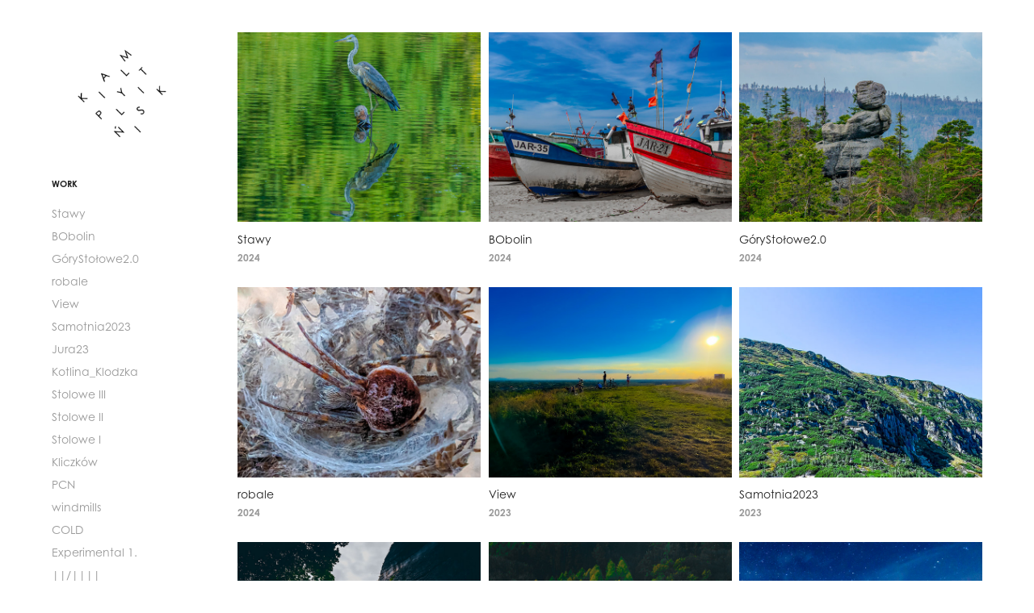

--- FILE ---
content_type: text/html; charset=utf-8
request_url: https://kamyk.org/
body_size: 16265
content:
<!DOCTYPE HTML>
<html lang="en-US">
<head>
  <meta charset="UTF-8" />
  <meta name="viewport" content="width=device-width, initial-scale=1" />
      <meta name="twitter:card"  content="summary_large_image" />
      <meta name="twitter:site"  content="@AdobePortfolio" />
      <meta  property="og:title" content="Kamil Pytliński" />
      <meta  property="og:image" content="https://cdn.myportfolio.com/35857401-83f7-46de-a9c9-a0f6d6d1c214/1d95933b-122e-4bdd-88d2-aa999117e3cb_rwc_274x106x1372x1072x1372.jpg?h=9c393d146b996d6e5204829b8d3ca73c" />
      <link rel="icon" href="[data-uri]"  />
      <link rel="stylesheet" href="/dist/css/main.css" type="text/css" />
      <link rel="stylesheet" href="https://cdn.myportfolio.com/35857401-83f7-46de-a9c9-a0f6d6d1c214/eddd55c35e70dffb8dd0823394c822a41725729848.css?h=e3e0b9802345717c78f22185af0e3270" type="text/css" />
    <link rel="canonical" href="https://kamyk.org/work" />
      <title>Kamil Pytliński</title>
    <script type="text/javascript" src="//use.typekit.net/ik/[base64].js?cb=35f77bfb8b50944859ea3d3804e7194e7a3173fb" async onload="
    try {
      window.Typekit.load();
    } catch (e) {
      console.warn('Typekit not loaded.');
    }
    "></script>
</head>
  <body class="transition-enabled">  <div class='page-background-video page-background-video-with-panel'>
  </div>
  <div class="js-responsive-nav">
    <div class="responsive-nav has-social">
      <div class="close-responsive-click-area js-close-responsive-nav">
        <div class="close-responsive-button"></div>
      </div>
          <nav data-hover-hint="nav">
              <ul class="group">
                  <li class="gallery-title"><a href="/work" class="active" >Work</a></li>
            <li class="project-title"><a href="/stawy"  >Stawy</a></li>
            <li class="project-title"><a href="/bobolin"  >BObolin</a></li>
            <li class="project-title"><a href="/gorystolowe20"  >GóryStołowe2.0</a></li>
            <li class="project-title"><a href="/robale"  >robale</a></li>
            <li class="project-title"><a href="/view"  >View</a></li>
            <li class="project-title"><a href="/samotnia2023"  >Samotnia2023</a></li>
            <li class="project-title"><a href="/jura23"  >Jura23</a></li>
            <li class="project-title"><a href="/kotlina-klodzka"  >Kotlina_Klodzka</a></li>
            <li class="project-title"><a href="/stolowe-iii"  >Stolowe III</a></li>
            <li class="project-title"><a href="/stolowe-ii"  >Stolowe II</a></li>
            <li class="project-title"><a href="/stolowe-i"  >Stolowe I</a></li>
            <li class="project-title"><a href="/kliczkow"  >Kliczków</a></li>
            <li class="project-title"><a href="/pcn"  >PCN</a></li>
            <li class="project-title"><a href="/windmills"  >windmills</a></li>
            <li class="project-title"><a href="/cold"  >COLD</a></li>
            <li class="project-title"><a href="/experimental-1"  >Experimental 1.</a></li>
            <li class="project-title"><a href="/161c08a17b6061"  >||/||||</a></li>
            <li class="project-title"><a href="/theblues"  >TheBlueS</a></li>
            <li class="project-title"><a href="/szczecin"  >Świnoujście</a></li>
            <li class="project-title"><a href="/szcze"  >S/z/c/z/e/c/i/n</a></li>
            <li class="project-title"><a href="/bieniec"  >Bieniec</a></li>
            <li class="project-title"><a href="/sleza2021"  >Sleza2021</a></li>
            <li class="project-title"><a href="/primoplan58"  >Primoplan58</a></li>
            <li class="project-title"><a href="/mountains"  >Mountains</a></li>
            <li class="project-title"><a href="/bluegreen"  >Blue Green</a></li>
            <li class="project-title"><a href="/wro"  >Wro</a></li>
            <li class="project-title"><a href="/autumn"  >Autumn</a></li>
            <li class="project-title"><a href="/night"  >Night Trip</a></li>
            <li class="project-title"><a href="/grodziec"  >Grodziec</a></li>
            <li class="project-title"><a href="/morning"  >Morning</a></li>
            <li class="project-title"><a href="/parkart"  >Park&amp;Art</a></li>
            <li class="project-title"><a href="/wro01"  >Wro01</a></li>
            <li class="project-title"><a href="/karkonosze"  >Karkonosze</a></li>
            <li class="project-title"><a href="/four-domes-pavilion"  >Four Domes Pavilion</a></li>
            <li class="project-title"><a href="/bridge"  >Bridge</a></li>
            <li class="project-title"><a href="/smartphone-photography"  >Smartphone Photography</a></li>
              </ul>
      <div class="page-title">
        <a href="/contact" >Contact</a>
      </div>
              <div class="social pf-nav-social" data-hover-hint="navSocialIcons">
                <ul>
                        <li>
                          <a href="https://www.linkedin.com/in/kamil-pytli%C5%84ski-68ba44119/" target="_blank">
                            <svg version="1.1" id="Layer_1" xmlns="http://www.w3.org/2000/svg" xmlns:xlink="http://www.w3.org/1999/xlink" viewBox="0 0 30 24" style="enable-background:new 0 0 30 24;" xml:space="preserve" class="icon">
                            <path id="path-1_24_" d="M19.6,19v-5.8c0-1.4-0.5-2.4-1.7-2.4c-1,0-1.5,0.7-1.8,1.3C16,12.3,16,12.6,16,13v6h-3.4
                              c0,0,0.1-9.8,0-10.8H16v1.5c0,0,0,0,0,0h0v0C16.4,9,17.2,7.9,19,7.9c2.3,0,4,1.5,4,4.9V19H19.6z M8.9,6.7L8.9,6.7
                              C7.7,6.7,7,5.9,7,4.9C7,3.8,7.8,3,8.9,3s1.9,0.8,1.9,1.9C10.9,5.9,10.1,6.7,8.9,6.7z M10.6,19H7.2V8.2h3.4V19z"/>
                            </svg>
                          </a>
                        </li>
                        <li>
                          <a href="https://www.instagram.com/kamil.kamyk/" target="_blank">
                            <svg version="1.1" id="Layer_1" xmlns="http://www.w3.org/2000/svg" xmlns:xlink="http://www.w3.org/1999/xlink" viewBox="0 0 30 24" style="enable-background:new 0 0 30 24;" xml:space="preserve" class="icon">
                            <g>
                              <path d="M15,5.4c2.1,0,2.4,0,3.2,0c0.8,0,1.2,0.2,1.5,0.3c0.4,0.1,0.6,0.3,0.9,0.6c0.3,0.3,0.5,0.5,0.6,0.9
                                c0.1,0.3,0.2,0.7,0.3,1.5c0,0.8,0,1.1,0,3.2s0,2.4,0,3.2c0,0.8-0.2,1.2-0.3,1.5c-0.1,0.4-0.3,0.6-0.6,0.9c-0.3,0.3-0.5,0.5-0.9,0.6
                                c-0.3,0.1-0.7,0.2-1.5,0.3c-0.8,0-1.1,0-3.2,0s-2.4,0-3.2,0c-0.8,0-1.2-0.2-1.5-0.3c-0.4-0.1-0.6-0.3-0.9-0.6
                                c-0.3-0.3-0.5-0.5-0.6-0.9c-0.1-0.3-0.2-0.7-0.3-1.5c0-0.8,0-1.1,0-3.2s0-2.4,0-3.2c0-0.8,0.2-1.2,0.3-1.5c0.1-0.4,0.3-0.6,0.6-0.9
                                c0.3-0.3,0.5-0.5,0.9-0.6c0.3-0.1,0.7-0.2,1.5-0.3C12.6,5.4,12.9,5.4,15,5.4 M15,4c-2.2,0-2.4,0-3.3,0c-0.9,0-1.4,0.2-1.9,0.4
                                c-0.5,0.2-1,0.5-1.4,0.9C7.9,5.8,7.6,6.2,7.4,6.8C7.2,7.3,7.1,7.9,7,8.7C7,9.6,7,9.8,7,12s0,2.4,0,3.3c0,0.9,0.2,1.4,0.4,1.9
                                c0.2,0.5,0.5,1,0.9,1.4c0.4,0.4,0.9,0.7,1.4,0.9c0.5,0.2,1.1,0.3,1.9,0.4c0.9,0,1.1,0,3.3,0s2.4,0,3.3,0c0.9,0,1.4-0.2,1.9-0.4
                                c0.5-0.2,1-0.5,1.4-0.9c0.4-0.4,0.7-0.9,0.9-1.4c0.2-0.5,0.3-1.1,0.4-1.9c0-0.9,0-1.1,0-3.3s0-2.4,0-3.3c0-0.9-0.2-1.4-0.4-1.9
                                c-0.2-0.5-0.5-1-0.9-1.4c-0.4-0.4-0.9-0.7-1.4-0.9c-0.5-0.2-1.1-0.3-1.9-0.4C17.4,4,17.2,4,15,4L15,4L15,4z"/>
                              <path d="M15,7.9c-2.3,0-4.1,1.8-4.1,4.1s1.8,4.1,4.1,4.1s4.1-1.8,4.1-4.1S17.3,7.9,15,7.9L15,7.9z M15,14.7c-1.5,0-2.7-1.2-2.7-2.7
                                c0-1.5,1.2-2.7,2.7-2.7s2.7,1.2,2.7,2.7C17.7,13.5,16.5,14.7,15,14.7L15,14.7z"/>
                              <path d="M20.2,7.7c0,0.5-0.4,1-1,1s-1-0.4-1-1s0.4-1,1-1S20.2,7.2,20.2,7.7L20.2,7.7z"/>
                            </g>
                            </svg>
                          </a>
                        </li>
                        <li>
                          <a href="https://www.flickr.com/photos/kmkamyk/" target="_blank">
                            <svg version="1.1" id="Layer_1" xmlns="http://www.w3.org/2000/svg" xmlns:xlink="http://www.w3.org/1999/xlink" viewBox="0 0 30 24" style="enable-background:new 0 0 30 24;" xml:space="preserve" class="icon"><circle cx="9" cy="12" r="5"/><circle cx="21" cy="12" r="5"/></svg>
                          </a>
                        </li>
                </ul>
              </div>
          </nav>
    </div>
  </div>
  <div class="site-wrap cfix js-site-wrap">
    <div class="site-container">
      <div class="site-content e2e-site-content">
        <div class="sidebar-content">
          <header class="site-header">
              <div class="logo-wrap" data-hover-hint="logo">
                    <div class="logo e2e-site-logo-text logo-image has-rollover ">
    <a href="/work" class="image-normal image-link">
      <img src="https://cdn.myportfolio.com/35857401-83f7-46de-a9c9-a0f6d6d1c214/630f0687-378f-4deb-a66c-d0a00f68ac32_rwc_2x0x297x154x4096.png?h=2417e33a27f7bea63350bda8fbb2aaec" alt="Kamil Pytliński">
    </a>
    <a href="/work" class="image-rollover image-link">
      <img src="https://cdn.myportfolio.com/35857401-83f7-46de-a9c9-a0f6d6d1c214/eae91c01-7570-4192-a824-44ed8e43dcb2_rwc_2x0x297x154x4096.png?h=be0635269f89d8ffb3e39e5ace9cccda" alt="Kamil Pytliński">
    </a>
</div>
              </div>
  <div class="hamburger-click-area js-hamburger">
    <div class="hamburger">
      <i></i>
      <i></i>
      <i></i>
    </div>
  </div>
          </header>
              <nav data-hover-hint="nav">
              <ul class="group">
                  <li class="gallery-title"><a href="/work" class="active" >Work</a></li>
            <li class="project-title"><a href="/stawy"  >Stawy</a></li>
            <li class="project-title"><a href="/bobolin"  >BObolin</a></li>
            <li class="project-title"><a href="/gorystolowe20"  >GóryStołowe2.0</a></li>
            <li class="project-title"><a href="/robale"  >robale</a></li>
            <li class="project-title"><a href="/view"  >View</a></li>
            <li class="project-title"><a href="/samotnia2023"  >Samotnia2023</a></li>
            <li class="project-title"><a href="/jura23"  >Jura23</a></li>
            <li class="project-title"><a href="/kotlina-klodzka"  >Kotlina_Klodzka</a></li>
            <li class="project-title"><a href="/stolowe-iii"  >Stolowe III</a></li>
            <li class="project-title"><a href="/stolowe-ii"  >Stolowe II</a></li>
            <li class="project-title"><a href="/stolowe-i"  >Stolowe I</a></li>
            <li class="project-title"><a href="/kliczkow"  >Kliczków</a></li>
            <li class="project-title"><a href="/pcn"  >PCN</a></li>
            <li class="project-title"><a href="/windmills"  >windmills</a></li>
            <li class="project-title"><a href="/cold"  >COLD</a></li>
            <li class="project-title"><a href="/experimental-1"  >Experimental 1.</a></li>
            <li class="project-title"><a href="/161c08a17b6061"  >||/||||</a></li>
            <li class="project-title"><a href="/theblues"  >TheBlueS</a></li>
            <li class="project-title"><a href="/szczecin"  >Świnoujście</a></li>
            <li class="project-title"><a href="/szcze"  >S/z/c/z/e/c/i/n</a></li>
            <li class="project-title"><a href="/bieniec"  >Bieniec</a></li>
            <li class="project-title"><a href="/sleza2021"  >Sleza2021</a></li>
            <li class="project-title"><a href="/primoplan58"  >Primoplan58</a></li>
            <li class="project-title"><a href="/mountains"  >Mountains</a></li>
            <li class="project-title"><a href="/bluegreen"  >Blue Green</a></li>
            <li class="project-title"><a href="/wro"  >Wro</a></li>
            <li class="project-title"><a href="/autumn"  >Autumn</a></li>
            <li class="project-title"><a href="/night"  >Night Trip</a></li>
            <li class="project-title"><a href="/grodziec"  >Grodziec</a></li>
            <li class="project-title"><a href="/morning"  >Morning</a></li>
            <li class="project-title"><a href="/parkart"  >Park&amp;Art</a></li>
            <li class="project-title"><a href="/wro01"  >Wro01</a></li>
            <li class="project-title"><a href="/karkonosze"  >Karkonosze</a></li>
            <li class="project-title"><a href="/four-domes-pavilion"  >Four Domes Pavilion</a></li>
            <li class="project-title"><a href="/bridge"  >Bridge</a></li>
            <li class="project-title"><a href="/smartphone-photography"  >Smartphone Photography</a></li>
              </ul>
      <div class="page-title">
        <a href="/contact" >Contact</a>
      </div>
                  <div class="social pf-nav-social" data-hover-hint="navSocialIcons">
                    <ul>
                            <li>
                              <a href="https://www.linkedin.com/in/kamil-pytli%C5%84ski-68ba44119/" target="_blank">
                                <svg version="1.1" id="Layer_1" xmlns="http://www.w3.org/2000/svg" xmlns:xlink="http://www.w3.org/1999/xlink" viewBox="0 0 30 24" style="enable-background:new 0 0 30 24;" xml:space="preserve" class="icon">
                                <path id="path-1_24_" d="M19.6,19v-5.8c0-1.4-0.5-2.4-1.7-2.4c-1,0-1.5,0.7-1.8,1.3C16,12.3,16,12.6,16,13v6h-3.4
                                  c0,0,0.1-9.8,0-10.8H16v1.5c0,0,0,0,0,0h0v0C16.4,9,17.2,7.9,19,7.9c2.3,0,4,1.5,4,4.9V19H19.6z M8.9,6.7L8.9,6.7
                                  C7.7,6.7,7,5.9,7,4.9C7,3.8,7.8,3,8.9,3s1.9,0.8,1.9,1.9C10.9,5.9,10.1,6.7,8.9,6.7z M10.6,19H7.2V8.2h3.4V19z"/>
                                </svg>
                              </a>
                            </li>
                            <li>
                              <a href="https://www.instagram.com/kamil.kamyk/" target="_blank">
                                <svg version="1.1" id="Layer_1" xmlns="http://www.w3.org/2000/svg" xmlns:xlink="http://www.w3.org/1999/xlink" viewBox="0 0 30 24" style="enable-background:new 0 0 30 24;" xml:space="preserve" class="icon">
                                <g>
                                  <path d="M15,5.4c2.1,0,2.4,0,3.2,0c0.8,0,1.2,0.2,1.5,0.3c0.4,0.1,0.6,0.3,0.9,0.6c0.3,0.3,0.5,0.5,0.6,0.9
                                    c0.1,0.3,0.2,0.7,0.3,1.5c0,0.8,0,1.1,0,3.2s0,2.4,0,3.2c0,0.8-0.2,1.2-0.3,1.5c-0.1,0.4-0.3,0.6-0.6,0.9c-0.3,0.3-0.5,0.5-0.9,0.6
                                    c-0.3,0.1-0.7,0.2-1.5,0.3c-0.8,0-1.1,0-3.2,0s-2.4,0-3.2,0c-0.8,0-1.2-0.2-1.5-0.3c-0.4-0.1-0.6-0.3-0.9-0.6
                                    c-0.3-0.3-0.5-0.5-0.6-0.9c-0.1-0.3-0.2-0.7-0.3-1.5c0-0.8,0-1.1,0-3.2s0-2.4,0-3.2c0-0.8,0.2-1.2,0.3-1.5c0.1-0.4,0.3-0.6,0.6-0.9
                                    c0.3-0.3,0.5-0.5,0.9-0.6c0.3-0.1,0.7-0.2,1.5-0.3C12.6,5.4,12.9,5.4,15,5.4 M15,4c-2.2,0-2.4,0-3.3,0c-0.9,0-1.4,0.2-1.9,0.4
                                    c-0.5,0.2-1,0.5-1.4,0.9C7.9,5.8,7.6,6.2,7.4,6.8C7.2,7.3,7.1,7.9,7,8.7C7,9.6,7,9.8,7,12s0,2.4,0,3.3c0,0.9,0.2,1.4,0.4,1.9
                                    c0.2,0.5,0.5,1,0.9,1.4c0.4,0.4,0.9,0.7,1.4,0.9c0.5,0.2,1.1,0.3,1.9,0.4c0.9,0,1.1,0,3.3,0s2.4,0,3.3,0c0.9,0,1.4-0.2,1.9-0.4
                                    c0.5-0.2,1-0.5,1.4-0.9c0.4-0.4,0.7-0.9,0.9-1.4c0.2-0.5,0.3-1.1,0.4-1.9c0-0.9,0-1.1,0-3.3s0-2.4,0-3.3c0-0.9-0.2-1.4-0.4-1.9
                                    c-0.2-0.5-0.5-1-0.9-1.4c-0.4-0.4-0.9-0.7-1.4-0.9c-0.5-0.2-1.1-0.3-1.9-0.4C17.4,4,17.2,4,15,4L15,4L15,4z"/>
                                  <path d="M15,7.9c-2.3,0-4.1,1.8-4.1,4.1s1.8,4.1,4.1,4.1s4.1-1.8,4.1-4.1S17.3,7.9,15,7.9L15,7.9z M15,14.7c-1.5,0-2.7-1.2-2.7-2.7
                                    c0-1.5,1.2-2.7,2.7-2.7s2.7,1.2,2.7,2.7C17.7,13.5,16.5,14.7,15,14.7L15,14.7z"/>
                                  <path d="M20.2,7.7c0,0.5-0.4,1-1,1s-1-0.4-1-1s0.4-1,1-1S20.2,7.2,20.2,7.7L20.2,7.7z"/>
                                </g>
                                </svg>
                              </a>
                            </li>
                            <li>
                              <a href="https://www.flickr.com/photos/kmkamyk/" target="_blank">
                                <svg version="1.1" id="Layer_1" xmlns="http://www.w3.org/2000/svg" xmlns:xlink="http://www.w3.org/1999/xlink" viewBox="0 0 30 24" style="enable-background:new 0 0 30 24;" xml:space="preserve" class="icon"><circle cx="9" cy="12" r="5"/><circle cx="21" cy="12" r="5"/></svg>
                              </a>
                            </li>
                    </ul>
                  </div>
              </nav>
        </div>
        <main>
          <section class="project-covers" data-context="page.gallery.covers">
          <a class="project-cover js-project-cover-touch hold-space" href="/stawy" data-context="pages" data-identity="id:p66dc8b75c958599765d9be14acd5ff25dc242ccfaf24d8e275de9" data-hover-hint-id="p66dc8b75c958599765d9be14acd5ff25dc242ccfaf24d8e275de9" data-hover-hint="galleryPageCover">
              <div class="cover-image-wrap">
                <div class="cover-image">
                    <div class="cover cover-normal">

            <img
              class="cover__img js-lazy"
              src="https://cdn.myportfolio.com/35857401-83f7-46de-a9c9-a0f6d6d1c214/1d95933b-122e-4bdd-88d2-aa999117e3cb_rwc_274x106x1372x1072x32.jpg?h=44df1766a94645634082891b789ba4bf"
              data-src="https://cdn.myportfolio.com/35857401-83f7-46de-a9c9-a0f6d6d1c214/1d95933b-122e-4bdd-88d2-aa999117e3cb_rwc_274x106x1372x1072x1372.jpg?h=9c393d146b996d6e5204829b8d3ca73c"
              data-srcset="https://cdn.myportfolio.com/35857401-83f7-46de-a9c9-a0f6d6d1c214/1d95933b-122e-4bdd-88d2-aa999117e3cb_rwc_274x106x1372x1072x640.jpg?h=f2d0f70f1ad3da381c62eb3d9afcff1b 640w, https://cdn.myportfolio.com/35857401-83f7-46de-a9c9-a0f6d6d1c214/1d95933b-122e-4bdd-88d2-aa999117e3cb_rwc_274x106x1372x1072x1280.jpg?h=7108d54a69fd068e3e3ff9675978f022 1280w, https://cdn.myportfolio.com/35857401-83f7-46de-a9c9-a0f6d6d1c214/1d95933b-122e-4bdd-88d2-aa999117e3cb_rwc_274x106x1372x1072x1366.jpg?h=0b028d6ffab8e6443c01a99079adac22 1366w, https://cdn.myportfolio.com/35857401-83f7-46de-a9c9-a0f6d6d1c214/1d95933b-122e-4bdd-88d2-aa999117e3cb_rwc_274x106x1372x1072x1920.jpg?h=f69b4d0c8e1b35af5c971a0065befc4a 1920w, https://cdn.myportfolio.com/35857401-83f7-46de-a9c9-a0f6d6d1c214/1d95933b-122e-4bdd-88d2-aa999117e3cb_rwc_274x106x1372x1072x1372.jpg?h=9c393d146b996d6e5204829b8d3ca73c 2560w, https://cdn.myportfolio.com/35857401-83f7-46de-a9c9-a0f6d6d1c214/1d95933b-122e-4bdd-88d2-aa999117e3cb_rwc_274x106x1372x1072x1372.jpg?h=9c393d146b996d6e5204829b8d3ca73c 5120w"
              data-sizes="(max-width: 540px) 100vw, (max-width: 768px) 50vw, calc(1400px / 3)"
            >
                              </div>
                </div>
              </div>
            <div class="details-wrap">
              <div class="details">
                <div class="details-inner">
                    <div class="title preserve-whitespace">Stawy</div>
                    <div class="date">2024</div>
                </div>
              </div>
            </div>
          </a>
          <a class="project-cover js-project-cover-touch hold-space" href="/bobolin" data-context="pages" data-identity="id:p66d8d668839cc0c9e0347b3806d8bf7c2327a0266ce1ce0135c37" data-hover-hint-id="p66d8d668839cc0c9e0347b3806d8bf7c2327a0266ce1ce0135c37" data-hover-hint="galleryPageCover">
              <div class="cover-image-wrap">
                <div class="cover-image">
                    <div class="cover cover-normal">

            <img
              class="cover__img js-lazy"
              src="https://cdn.myportfolio.com/35857401-83f7-46de-a9c9-a0f6d6d1c214/0de6496c-c082-4a69-bb18-ef1313b24134_rwc_186x0x1637x1280x32.jpg?h=8cf1060e22cd2e29d66790803bbd12b0"
              data-src="https://cdn.myportfolio.com/35857401-83f7-46de-a9c9-a0f6d6d1c214/0de6496c-c082-4a69-bb18-ef1313b24134_rwc_186x0x1637x1280x1637.jpg?h=51a0a89da00e23ff2ab6a5be8c5146ad"
              data-srcset="https://cdn.myportfolio.com/35857401-83f7-46de-a9c9-a0f6d6d1c214/0de6496c-c082-4a69-bb18-ef1313b24134_rwc_186x0x1637x1280x640.jpg?h=bb2786573fa0a6f4ae78db2d5e14efa3 640w, https://cdn.myportfolio.com/35857401-83f7-46de-a9c9-a0f6d6d1c214/0de6496c-c082-4a69-bb18-ef1313b24134_rwc_186x0x1637x1280x1280.jpg?h=9d24718a2db4e5c0d4cfb425250af2eb 1280w, https://cdn.myportfolio.com/35857401-83f7-46de-a9c9-a0f6d6d1c214/0de6496c-c082-4a69-bb18-ef1313b24134_rwc_186x0x1637x1280x1366.jpg?h=3ada0f07920352101006f905f3c524d4 1366w, https://cdn.myportfolio.com/35857401-83f7-46de-a9c9-a0f6d6d1c214/0de6496c-c082-4a69-bb18-ef1313b24134_rwc_186x0x1637x1280x1920.jpg?h=849da9efc5707051e17ac5aa35008247 1920w, https://cdn.myportfolio.com/35857401-83f7-46de-a9c9-a0f6d6d1c214/0de6496c-c082-4a69-bb18-ef1313b24134_rwc_186x0x1637x1280x1637.jpg?h=51a0a89da00e23ff2ab6a5be8c5146ad 2560w, https://cdn.myportfolio.com/35857401-83f7-46de-a9c9-a0f6d6d1c214/0de6496c-c082-4a69-bb18-ef1313b24134_rwc_186x0x1637x1280x1637.jpg?h=51a0a89da00e23ff2ab6a5be8c5146ad 5120w"
              data-sizes="(max-width: 540px) 100vw, (max-width: 768px) 50vw, calc(1400px / 3)"
            >
                              </div>
                </div>
              </div>
            <div class="details-wrap">
              <div class="details">
                <div class="details-inner">
                    <div class="title preserve-whitespace">BObolin</div>
                    <div class="date">2024</div>
                </div>
              </div>
            </div>
          </a>
          <a class="project-cover js-project-cover-touch hold-space" href="/gorystolowe20" data-context="pages" data-identity="id:p6601e3374825e22b4f609dbce4fa1ae08e083e1c14c68e04cc3c0" data-hover-hint-id="p6601e3374825e22b4f609dbce4fa1ae08e083e1c14c68e04cc3c0" data-hover-hint="galleryPageCover">
              <div class="cover-image-wrap">
                <div class="cover-image">
                    <div class="cover cover-normal">

            <img
              class="cover__img js-lazy"
              src="https://cdn.myportfolio.com/35857401-83f7-46de-a9c9-a0f6d6d1c214/f5a1793b-796c-4506-9ec7-a7e99fda842d_rwc_141x0x1637x1280x32.jpg?h=b29877b1ba038c80def7d8506b16270f"
              data-src="https://cdn.myportfolio.com/35857401-83f7-46de-a9c9-a0f6d6d1c214/f5a1793b-796c-4506-9ec7-a7e99fda842d_rwc_141x0x1637x1280x1637.jpg?h=032fb831764637dccfffd5aee130ec47"
              data-srcset="https://cdn.myportfolio.com/35857401-83f7-46de-a9c9-a0f6d6d1c214/f5a1793b-796c-4506-9ec7-a7e99fda842d_rwc_141x0x1637x1280x640.jpg?h=d30881e7cd7493516fda5c4eefb9d624 640w, https://cdn.myportfolio.com/35857401-83f7-46de-a9c9-a0f6d6d1c214/f5a1793b-796c-4506-9ec7-a7e99fda842d_rwc_141x0x1637x1280x1280.jpg?h=97fb55f5a28307ee937e6f6ffcd9a591 1280w, https://cdn.myportfolio.com/35857401-83f7-46de-a9c9-a0f6d6d1c214/f5a1793b-796c-4506-9ec7-a7e99fda842d_rwc_141x0x1637x1280x1366.jpg?h=c57ac005d19a54a606ec99d7b29313b4 1366w, https://cdn.myportfolio.com/35857401-83f7-46de-a9c9-a0f6d6d1c214/f5a1793b-796c-4506-9ec7-a7e99fda842d_rwc_141x0x1637x1280x1920.jpg?h=f57f9881307f62d2efcbc5a1258a2db4 1920w, https://cdn.myportfolio.com/35857401-83f7-46de-a9c9-a0f6d6d1c214/f5a1793b-796c-4506-9ec7-a7e99fda842d_rwc_141x0x1637x1280x1637.jpg?h=032fb831764637dccfffd5aee130ec47 2560w, https://cdn.myportfolio.com/35857401-83f7-46de-a9c9-a0f6d6d1c214/f5a1793b-796c-4506-9ec7-a7e99fda842d_rwc_141x0x1637x1280x1637.jpg?h=032fb831764637dccfffd5aee130ec47 5120w"
              data-sizes="(max-width: 540px) 100vw, (max-width: 768px) 50vw, calc(1400px / 3)"
            >
                              </div>
                </div>
              </div>
            <div class="details-wrap">
              <div class="details">
                <div class="details-inner">
                    <div class="title preserve-whitespace">GóryStołowe2.0</div>
                    <div class="date">2024</div>
                </div>
              </div>
            </div>
          </a>
          <a class="project-cover js-project-cover-touch hold-space" href="/robale" data-context="pages" data-identity="id:p65edb2d1327e13034991bae4d4d8bc7ed59b577482ab6d849b3ab" data-hover-hint-id="p65edb2d1327e13034991bae4d4d8bc7ed59b577482ab6d849b3ab" data-hover-hint="galleryPageCover">
              <div class="cover-image-wrap">
                <div class="cover-image">
                    <div class="cover cover-normal">

            <img
              class="cover__img js-lazy"
              src="https://cdn.myportfolio.com/35857401-83f7-46de-a9c9-a0f6d6d1c214/4e7c9add-99b5-4fbb-9c1f-4495417c07ec_rwc_449x458x942x736x32.jpg?h=657028b5cfaa3790249e9a592efc7217"
              data-src="https://cdn.myportfolio.com/35857401-83f7-46de-a9c9-a0f6d6d1c214/4e7c9add-99b5-4fbb-9c1f-4495417c07ec_rwc_449x458x942x736x942.jpg?h=d597a0a59773627c9b9a961ce23e428e"
              data-srcset="https://cdn.myportfolio.com/35857401-83f7-46de-a9c9-a0f6d6d1c214/4e7c9add-99b5-4fbb-9c1f-4495417c07ec_rwc_449x458x942x736x640.jpg?h=d2224f2daf2f4b5d83d1191948d860b5 640w, https://cdn.myportfolio.com/35857401-83f7-46de-a9c9-a0f6d6d1c214/4e7c9add-99b5-4fbb-9c1f-4495417c07ec_rwc_449x458x942x736x1280.jpg?h=160b4670b360a879c866438922d5a599 1280w, https://cdn.myportfolio.com/35857401-83f7-46de-a9c9-a0f6d6d1c214/4e7c9add-99b5-4fbb-9c1f-4495417c07ec_rwc_449x458x942x736x1366.jpg?h=3166cede48f51a6a51310903da579350 1366w, https://cdn.myportfolio.com/35857401-83f7-46de-a9c9-a0f6d6d1c214/4e7c9add-99b5-4fbb-9c1f-4495417c07ec_rwc_449x458x942x736x1920.jpg?h=6861f0bc1801a40b3088e5fc2c70c747 1920w, https://cdn.myportfolio.com/35857401-83f7-46de-a9c9-a0f6d6d1c214/4e7c9add-99b5-4fbb-9c1f-4495417c07ec_rwc_449x458x942x736x942.jpg?h=d597a0a59773627c9b9a961ce23e428e 2560w, https://cdn.myportfolio.com/35857401-83f7-46de-a9c9-a0f6d6d1c214/4e7c9add-99b5-4fbb-9c1f-4495417c07ec_rwc_449x458x942x736x942.jpg?h=d597a0a59773627c9b9a961ce23e428e 5120w"
              data-sizes="(max-width: 540px) 100vw, (max-width: 768px) 50vw, calc(1400px / 3)"
            >
                              </div>
                </div>
              </div>
            <div class="details-wrap">
              <div class="details">
                <div class="details-inner">
                    <div class="title preserve-whitespace">robale</div>
                    <div class="date">2024</div>
                </div>
              </div>
            </div>
          </a>
          <a class="project-cover js-project-cover-touch hold-space" href="/view" data-context="pages" data-identity="id:p6509ff585cb2e7a1a79bd353e2227d7eb997f00fc949d9ca33fcc" data-hover-hint-id="p6509ff585cb2e7a1a79bd353e2227d7eb997f00fc949d9ca33fcc" data-hover-hint="galleryPageCover">
              <div class="cover-image-wrap">
                <div class="cover-image">
                    <div class="cover cover-normal">

            <img
              class="cover__img js-lazy"
              src="https://cdn.myportfolio.com/35857401-83f7-46de-a9c9-a0f6d6d1c214/5946a748-3b69-47b8-aa28-1ece680d0f06_rwc_66x0x1841x1440x32.jpg?h=75703d15a8bdb641733adab67dbdb819"
              data-src="https://cdn.myportfolio.com/35857401-83f7-46de-a9c9-a0f6d6d1c214/5946a748-3b69-47b8-aa28-1ece680d0f06_rwc_66x0x1841x1440x1841.jpg?h=ef3af4e540478ef3cd280909d0b7b86f"
              data-srcset="https://cdn.myportfolio.com/35857401-83f7-46de-a9c9-a0f6d6d1c214/5946a748-3b69-47b8-aa28-1ece680d0f06_rwc_66x0x1841x1440x640.jpg?h=e23740ea9e42ad83605ef2e8c85b7dbc 640w, https://cdn.myportfolio.com/35857401-83f7-46de-a9c9-a0f6d6d1c214/5946a748-3b69-47b8-aa28-1ece680d0f06_rwc_66x0x1841x1440x1280.jpg?h=48e31714614e283efdd65f8f7bf6ede0 1280w, https://cdn.myportfolio.com/35857401-83f7-46de-a9c9-a0f6d6d1c214/5946a748-3b69-47b8-aa28-1ece680d0f06_rwc_66x0x1841x1440x1366.jpg?h=1c70a31154a1dc330f1671d5761394ae 1366w, https://cdn.myportfolio.com/35857401-83f7-46de-a9c9-a0f6d6d1c214/5946a748-3b69-47b8-aa28-1ece680d0f06_rwc_66x0x1841x1440x1920.jpg?h=f36912137ae301a379fca6357da704cb 1920w, https://cdn.myportfolio.com/35857401-83f7-46de-a9c9-a0f6d6d1c214/5946a748-3b69-47b8-aa28-1ece680d0f06_rwc_66x0x1841x1440x1841.jpg?h=ef3af4e540478ef3cd280909d0b7b86f 2560w, https://cdn.myportfolio.com/35857401-83f7-46de-a9c9-a0f6d6d1c214/5946a748-3b69-47b8-aa28-1ece680d0f06_rwc_66x0x1841x1440x1841.jpg?h=ef3af4e540478ef3cd280909d0b7b86f 5120w"
              data-sizes="(max-width: 540px) 100vw, (max-width: 768px) 50vw, calc(1400px / 3)"
            >
                              </div>
                </div>
              </div>
            <div class="details-wrap">
              <div class="details">
                <div class="details-inner">
                    <div class="title preserve-whitespace">View</div>
                    <div class="date">2023</div>
                </div>
              </div>
            </div>
          </a>
          <a class="project-cover js-project-cover-touch hold-space" href="/samotnia2023" data-context="pages" data-identity="id:p64fc1ed6ecefbea29785754d38cbdeec2f50561e012bee78f2abb" data-hover-hint-id="p64fc1ed6ecefbea29785754d38cbdeec2f50561e012bee78f2abb" data-hover-hint="galleryPageCover">
              <div class="cover-image-wrap">
                <div class="cover-image">
                    <div class="cover cover-normal">

            <img
              class="cover__img js-lazy"
              src="https://cdn.myportfolio.com/35857401-83f7-46de-a9c9-a0f6d6d1c214/300a974e-53e3-4688-ab39-f5915babe421_rwc_587x211x845x660x32.jpg?h=9248398aad9bf027e8b7625933892c1b"
              data-src="https://cdn.myportfolio.com/35857401-83f7-46de-a9c9-a0f6d6d1c214/300a974e-53e3-4688-ab39-f5915babe421_rwc_587x211x845x660x845.jpg?h=8e5ef24d01c50e740fddea16abb31b8b"
              data-srcset="https://cdn.myportfolio.com/35857401-83f7-46de-a9c9-a0f6d6d1c214/300a974e-53e3-4688-ab39-f5915babe421_rwc_587x211x845x660x640.jpg?h=76e415f458c17cb76ebd43d22830fb8a 640w, https://cdn.myportfolio.com/35857401-83f7-46de-a9c9-a0f6d6d1c214/300a974e-53e3-4688-ab39-f5915babe421_rwc_587x211x845x660x1280.jpg?h=dcaedf083f2cdee4bb6765574d16d2fb 1280w, https://cdn.myportfolio.com/35857401-83f7-46de-a9c9-a0f6d6d1c214/300a974e-53e3-4688-ab39-f5915babe421_rwc_587x211x845x660x1366.jpg?h=53b7a91d5de06ab17eb4ecbb2385eba5 1366w, https://cdn.myportfolio.com/35857401-83f7-46de-a9c9-a0f6d6d1c214/300a974e-53e3-4688-ab39-f5915babe421_rwc_587x211x845x660x1920.jpg?h=2f726cc8440dffeed84b710e5e821970 1920w, https://cdn.myportfolio.com/35857401-83f7-46de-a9c9-a0f6d6d1c214/300a974e-53e3-4688-ab39-f5915babe421_rwc_587x211x845x660x845.jpg?h=8e5ef24d01c50e740fddea16abb31b8b 2560w, https://cdn.myportfolio.com/35857401-83f7-46de-a9c9-a0f6d6d1c214/300a974e-53e3-4688-ab39-f5915babe421_rwc_587x211x845x660x845.jpg?h=8e5ef24d01c50e740fddea16abb31b8b 5120w"
              data-sizes="(max-width: 540px) 100vw, (max-width: 768px) 50vw, calc(1400px / 3)"
            >
                              </div>
                </div>
              </div>
            <div class="details-wrap">
              <div class="details">
                <div class="details-inner">
                    <div class="title preserve-whitespace">Samotnia2023</div>
                    <div class="date">2023</div>
                </div>
              </div>
            </div>
          </a>
          <a class="project-cover js-project-cover-touch hold-space" href="/jura23" data-context="pages" data-identity="id:p64f1c5581e95fadc0dd76a70cb613ee674a5dcdf8343643043308" data-hover-hint-id="p64f1c5581e95fadc0dd76a70cb613ee674a5dcdf8343643043308" data-hover-hint="galleryPageCover">
              <div class="cover-image-wrap">
                <div class="cover-image">
                    <div class="cover cover-normal">

            <img
              class="cover__img js-lazy"
              src="https://cdn.myportfolio.com/35857401-83f7-46de-a9c9-a0f6d6d1c214/d0fc53ca-e27d-447c-8ba3-1b9d1862f81f_rwc_275x0x1637x1280x32.jpg?h=51034be0f8e6b201bbc3e3e085bb135d"
              data-src="https://cdn.myportfolio.com/35857401-83f7-46de-a9c9-a0f6d6d1c214/d0fc53ca-e27d-447c-8ba3-1b9d1862f81f_rwc_275x0x1637x1280x1637.jpg?h=f80a81505caec6bf90cb45692a502b3b"
              data-srcset="https://cdn.myportfolio.com/35857401-83f7-46de-a9c9-a0f6d6d1c214/d0fc53ca-e27d-447c-8ba3-1b9d1862f81f_rwc_275x0x1637x1280x640.jpg?h=474746134cea81534b28883dd2d20686 640w, https://cdn.myportfolio.com/35857401-83f7-46de-a9c9-a0f6d6d1c214/d0fc53ca-e27d-447c-8ba3-1b9d1862f81f_rwc_275x0x1637x1280x1280.jpg?h=e5bdcab3583607337dac17404cc91df6 1280w, https://cdn.myportfolio.com/35857401-83f7-46de-a9c9-a0f6d6d1c214/d0fc53ca-e27d-447c-8ba3-1b9d1862f81f_rwc_275x0x1637x1280x1366.jpg?h=3e88e90d8adba2effc09f8a1678c0295 1366w, https://cdn.myportfolio.com/35857401-83f7-46de-a9c9-a0f6d6d1c214/d0fc53ca-e27d-447c-8ba3-1b9d1862f81f_rwc_275x0x1637x1280x1920.jpg?h=4ffdcd673672b2826997130f3889a443 1920w, https://cdn.myportfolio.com/35857401-83f7-46de-a9c9-a0f6d6d1c214/d0fc53ca-e27d-447c-8ba3-1b9d1862f81f_rwc_275x0x1637x1280x1637.jpg?h=f80a81505caec6bf90cb45692a502b3b 2560w, https://cdn.myportfolio.com/35857401-83f7-46de-a9c9-a0f6d6d1c214/d0fc53ca-e27d-447c-8ba3-1b9d1862f81f_rwc_275x0x1637x1280x1637.jpg?h=f80a81505caec6bf90cb45692a502b3b 5120w"
              data-sizes="(max-width: 540px) 100vw, (max-width: 768px) 50vw, calc(1400px / 3)"
            >
                              </div>
                </div>
              </div>
            <div class="details-wrap">
              <div class="details">
                <div class="details-inner">
                    <div class="title preserve-whitespace">Jura23</div>
                    <div class="date">2023</div>
                </div>
              </div>
            </div>
          </a>
          <a class="project-cover js-project-cover-touch hold-space" href="/kotlina-klodzka" data-context="pages" data-identity="id:p636c120add4641897fc4f5824b62fc743575ec321597593804a36" data-hover-hint-id="p636c120add4641897fc4f5824b62fc743575ec321597593804a36" data-hover-hint="galleryPageCover">
              <div class="cover-image-wrap">
                <div class="cover-image">
                    <div class="cover cover-normal">

            <img
              class="cover__img js-lazy"
              src="https://cdn.myportfolio.com/35857401-83f7-46de-a9c9-a0f6d6d1c214/e5c230e5-8a37-4c3d-8f4c-a363a0ed0f9e_rwc_141x0x1637x1280x32.jpg?h=3dd6cb4d8a3226de0cb95ae4dfedd242"
              data-src="https://cdn.myportfolio.com/35857401-83f7-46de-a9c9-a0f6d6d1c214/e5c230e5-8a37-4c3d-8f4c-a363a0ed0f9e_rwc_141x0x1637x1280x1637.jpg?h=4da5f3cb2e7472dd6f62c241e36e6933"
              data-srcset="https://cdn.myportfolio.com/35857401-83f7-46de-a9c9-a0f6d6d1c214/e5c230e5-8a37-4c3d-8f4c-a363a0ed0f9e_rwc_141x0x1637x1280x640.jpg?h=4c604b435593ca2606633f36bbcb0db4 640w, https://cdn.myportfolio.com/35857401-83f7-46de-a9c9-a0f6d6d1c214/e5c230e5-8a37-4c3d-8f4c-a363a0ed0f9e_rwc_141x0x1637x1280x1280.jpg?h=a0b8fdd5c28b519419d9c717ff64141c 1280w, https://cdn.myportfolio.com/35857401-83f7-46de-a9c9-a0f6d6d1c214/e5c230e5-8a37-4c3d-8f4c-a363a0ed0f9e_rwc_141x0x1637x1280x1366.jpg?h=4699b3db98c37e3a469cab56b501eb97 1366w, https://cdn.myportfolio.com/35857401-83f7-46de-a9c9-a0f6d6d1c214/e5c230e5-8a37-4c3d-8f4c-a363a0ed0f9e_rwc_141x0x1637x1280x1920.jpg?h=30faf7b13f17ad8d8c7fd3612f471521 1920w, https://cdn.myportfolio.com/35857401-83f7-46de-a9c9-a0f6d6d1c214/e5c230e5-8a37-4c3d-8f4c-a363a0ed0f9e_rwc_141x0x1637x1280x1637.jpg?h=4da5f3cb2e7472dd6f62c241e36e6933 2560w, https://cdn.myportfolio.com/35857401-83f7-46de-a9c9-a0f6d6d1c214/e5c230e5-8a37-4c3d-8f4c-a363a0ed0f9e_rwc_141x0x1637x1280x1637.jpg?h=4da5f3cb2e7472dd6f62c241e36e6933 5120w"
              data-sizes="(max-width: 540px) 100vw, (max-width: 768px) 50vw, calc(1400px / 3)"
            >
                              </div>
                </div>
              </div>
            <div class="details-wrap">
              <div class="details">
                <div class="details-inner">
                    <div class="title preserve-whitespace">Kotlina_Klodzka</div>
                    <div class="date">2022</div>
                </div>
              </div>
            </div>
          </a>
          <a class="project-cover js-project-cover-touch hold-space" href="/stolowe-iii" data-context="pages" data-identity="id:p62b4d8a2427fb0951a41d3724efaedc4c62b9fc0fcdc616e70c12" data-hover-hint-id="p62b4d8a2427fb0951a41d3724efaedc4c62b9fc0fcdc616e70c12" data-hover-hint="galleryPageCover">
              <div class="cover-image-wrap">
                <div class="cover-image">
                    <div class="cover cover-normal">

            <img
              class="cover__img js-lazy"
              src="https://cdn.myportfolio.com/35857401-83f7-46de-a9c9-a0f6d6d1c214/bf12b047-4b03-4738-b0f3-c005a7dfb1a8_rwc_461x0x1450x1133x32.jpg?h=6515027a09dd3be84b1bcbe6d31e70f4"
              data-src="https://cdn.myportfolio.com/35857401-83f7-46de-a9c9-a0f6d6d1c214/bf12b047-4b03-4738-b0f3-c005a7dfb1a8_rwc_461x0x1450x1133x1450.jpg?h=640f0786b8ed6c73d67d63723becc037"
              data-srcset="https://cdn.myportfolio.com/35857401-83f7-46de-a9c9-a0f6d6d1c214/bf12b047-4b03-4738-b0f3-c005a7dfb1a8_rwc_461x0x1450x1133x640.jpg?h=1c976dcbb28624ff4d9c56bb24894aa8 640w, https://cdn.myportfolio.com/35857401-83f7-46de-a9c9-a0f6d6d1c214/bf12b047-4b03-4738-b0f3-c005a7dfb1a8_rwc_461x0x1450x1133x1280.jpg?h=f86aa97a9865aa3fd3641cc862935df5 1280w, https://cdn.myportfolio.com/35857401-83f7-46de-a9c9-a0f6d6d1c214/bf12b047-4b03-4738-b0f3-c005a7dfb1a8_rwc_461x0x1450x1133x1366.jpg?h=488946c5d1b3fd9106d45454fa80786d 1366w, https://cdn.myportfolio.com/35857401-83f7-46de-a9c9-a0f6d6d1c214/bf12b047-4b03-4738-b0f3-c005a7dfb1a8_rwc_461x0x1450x1133x1920.jpg?h=ed71102b49fb246e95a871f1cac9c36c 1920w, https://cdn.myportfolio.com/35857401-83f7-46de-a9c9-a0f6d6d1c214/bf12b047-4b03-4738-b0f3-c005a7dfb1a8_rwc_461x0x1450x1133x1450.jpg?h=640f0786b8ed6c73d67d63723becc037 2560w, https://cdn.myportfolio.com/35857401-83f7-46de-a9c9-a0f6d6d1c214/bf12b047-4b03-4738-b0f3-c005a7dfb1a8_rwc_461x0x1450x1133x1450.jpg?h=640f0786b8ed6c73d67d63723becc037 5120w"
              data-sizes="(max-width: 540px) 100vw, (max-width: 768px) 50vw, calc(1400px / 3)"
            >
                              </div>
                </div>
              </div>
            <div class="details-wrap">
              <div class="details">
                <div class="details-inner">
                    <div class="title preserve-whitespace">Stolowe III</div>
                    <div class="date">2022</div>
                </div>
              </div>
            </div>
          </a>
          <a class="project-cover js-project-cover-touch hold-space" href="/stolowe-ii" data-context="pages" data-identity="id:p62b4d52dce7bf92e4d591962d8d848a17c8b5b92916180b002a30" data-hover-hint-id="p62b4d52dce7bf92e4d591962d8d848a17c8b5b92916180b002a30" data-hover-hint="galleryPageCover">
              <div class="cover-image-wrap">
                <div class="cover-image">
                    <div class="cover cover-normal">

            <img
              class="cover__img js-lazy"
              src="https://cdn.myportfolio.com/35857401-83f7-46de-a9c9-a0f6d6d1c214/f5a6f468-b4f1-4404-aac7-9f76cf8fd624_rwc_141x0x1637x1280x32.jpg?h=0dad5a4a244754540bf562f50e49a892"
              data-src="https://cdn.myportfolio.com/35857401-83f7-46de-a9c9-a0f6d6d1c214/f5a6f468-b4f1-4404-aac7-9f76cf8fd624_rwc_141x0x1637x1280x1637.jpg?h=3e38861a0f1733e87199939d3d211448"
              data-srcset="https://cdn.myportfolio.com/35857401-83f7-46de-a9c9-a0f6d6d1c214/f5a6f468-b4f1-4404-aac7-9f76cf8fd624_rwc_141x0x1637x1280x640.jpg?h=3329cc92a9790f90f7e27c84a2d2a711 640w, https://cdn.myportfolio.com/35857401-83f7-46de-a9c9-a0f6d6d1c214/f5a6f468-b4f1-4404-aac7-9f76cf8fd624_rwc_141x0x1637x1280x1280.jpg?h=941c7d4e13c23b711ea935f63f989d20 1280w, https://cdn.myportfolio.com/35857401-83f7-46de-a9c9-a0f6d6d1c214/f5a6f468-b4f1-4404-aac7-9f76cf8fd624_rwc_141x0x1637x1280x1366.jpg?h=1f754411b7610d3cd7f020a5c5e840fa 1366w, https://cdn.myportfolio.com/35857401-83f7-46de-a9c9-a0f6d6d1c214/f5a6f468-b4f1-4404-aac7-9f76cf8fd624_rwc_141x0x1637x1280x1920.jpg?h=a5cfc3837beb9f08e1aa649a7bc62f96 1920w, https://cdn.myportfolio.com/35857401-83f7-46de-a9c9-a0f6d6d1c214/f5a6f468-b4f1-4404-aac7-9f76cf8fd624_rwc_141x0x1637x1280x1637.jpg?h=3e38861a0f1733e87199939d3d211448 2560w, https://cdn.myportfolio.com/35857401-83f7-46de-a9c9-a0f6d6d1c214/f5a6f468-b4f1-4404-aac7-9f76cf8fd624_rwc_141x0x1637x1280x1637.jpg?h=3e38861a0f1733e87199939d3d211448 5120w"
              data-sizes="(max-width: 540px) 100vw, (max-width: 768px) 50vw, calc(1400px / 3)"
            >
                              </div>
                </div>
              </div>
            <div class="details-wrap">
              <div class="details">
                <div class="details-inner">
                    <div class="title preserve-whitespace">Stolowe II</div>
                    <div class="date">2022</div>
                </div>
              </div>
            </div>
          </a>
          <a class="project-cover js-project-cover-touch hold-space" href="/stolowe-i" data-context="pages" data-identity="id:p62b4d41535c61ec9e4242f3dbe48d5557e16fd672cd8fbdc7e0a2" data-hover-hint-id="p62b4d41535c61ec9e4242f3dbe48d5557e16fd672cd8fbdc7e0a2" data-hover-hint="galleryPageCover">
              <div class="cover-image-wrap">
                <div class="cover-image">
                    <div class="cover cover-normal">

            <img
              class="cover__img js-lazy"
              src="https://cdn.myportfolio.com/35857401-83f7-46de-a9c9-a0f6d6d1c214/33b64b1c-e293-42ab-b924-c3fc70966a01_rwc_141x0x1637x1280x32.jpg?h=8c73eab9f5b27843428d7b753c320c34"
              data-src="https://cdn.myportfolio.com/35857401-83f7-46de-a9c9-a0f6d6d1c214/33b64b1c-e293-42ab-b924-c3fc70966a01_rwc_141x0x1637x1280x1637.jpg?h=5cb3a2e167fb2cae704d698ad11616e9"
              data-srcset="https://cdn.myportfolio.com/35857401-83f7-46de-a9c9-a0f6d6d1c214/33b64b1c-e293-42ab-b924-c3fc70966a01_rwc_141x0x1637x1280x640.jpg?h=8e7d676bfaf619782eda8348e0853563 640w, https://cdn.myportfolio.com/35857401-83f7-46de-a9c9-a0f6d6d1c214/33b64b1c-e293-42ab-b924-c3fc70966a01_rwc_141x0x1637x1280x1280.jpg?h=bcaf5457d74a05b5f5947546a6d5d18a 1280w, https://cdn.myportfolio.com/35857401-83f7-46de-a9c9-a0f6d6d1c214/33b64b1c-e293-42ab-b924-c3fc70966a01_rwc_141x0x1637x1280x1366.jpg?h=eff906031fdcfbef705abad57124eddb 1366w, https://cdn.myportfolio.com/35857401-83f7-46de-a9c9-a0f6d6d1c214/33b64b1c-e293-42ab-b924-c3fc70966a01_rwc_141x0x1637x1280x1920.jpg?h=605b292d7253728f159146917d438a47 1920w, https://cdn.myportfolio.com/35857401-83f7-46de-a9c9-a0f6d6d1c214/33b64b1c-e293-42ab-b924-c3fc70966a01_rwc_141x0x1637x1280x1637.jpg?h=5cb3a2e167fb2cae704d698ad11616e9 2560w, https://cdn.myportfolio.com/35857401-83f7-46de-a9c9-a0f6d6d1c214/33b64b1c-e293-42ab-b924-c3fc70966a01_rwc_141x0x1637x1280x1637.jpg?h=5cb3a2e167fb2cae704d698ad11616e9 5120w"
              data-sizes="(max-width: 540px) 100vw, (max-width: 768px) 50vw, calc(1400px / 3)"
            >
                              </div>
                </div>
              </div>
            <div class="details-wrap">
              <div class="details">
                <div class="details-inner">
                    <div class="title preserve-whitespace">Stolowe I</div>
                    <div class="date">2022</div>
                </div>
              </div>
            </div>
          </a>
          <a class="project-cover js-project-cover-touch hold-space" href="/kliczkow" data-context="pages" data-identity="id:p62aa0176952f56712ec965ad38c04f6df45dcd5b1fc243f29a8be" data-hover-hint-id="p62aa0176952f56712ec965ad38c04f6df45dcd5b1fc243f29a8be" data-hover-hint="galleryPageCover">
              <div class="cover-image-wrap">
                <div class="cover-image">
                    <div class="cover cover-normal">

            <img
              class="cover__img js-lazy"
              src="https://cdn.myportfolio.com/35857401-83f7-46de-a9c9-a0f6d6d1c214/ffad31bb-0a5a-4e29-99bd-f97d5097b367_rwc_141x0x1637x1280x32.jpg?h=c42bf291ef86ab5a18904b8b3df3e0ea"
              data-src="https://cdn.myportfolio.com/35857401-83f7-46de-a9c9-a0f6d6d1c214/ffad31bb-0a5a-4e29-99bd-f97d5097b367_rwc_141x0x1637x1280x1637.jpg?h=c0340b379a16552549fbc93869b7199d"
              data-srcset="https://cdn.myportfolio.com/35857401-83f7-46de-a9c9-a0f6d6d1c214/ffad31bb-0a5a-4e29-99bd-f97d5097b367_rwc_141x0x1637x1280x640.jpg?h=d78cda8dc9bcdff083151260f35ff38a 640w, https://cdn.myportfolio.com/35857401-83f7-46de-a9c9-a0f6d6d1c214/ffad31bb-0a5a-4e29-99bd-f97d5097b367_rwc_141x0x1637x1280x1280.jpg?h=edad87d90e3240038ec7321dd7a8a811 1280w, https://cdn.myportfolio.com/35857401-83f7-46de-a9c9-a0f6d6d1c214/ffad31bb-0a5a-4e29-99bd-f97d5097b367_rwc_141x0x1637x1280x1366.jpg?h=41a412d8a11906539eb61b6aa6f68200 1366w, https://cdn.myportfolio.com/35857401-83f7-46de-a9c9-a0f6d6d1c214/ffad31bb-0a5a-4e29-99bd-f97d5097b367_rwc_141x0x1637x1280x1920.jpg?h=973f2d68e425c0eb876edf52264ff0f6 1920w, https://cdn.myportfolio.com/35857401-83f7-46de-a9c9-a0f6d6d1c214/ffad31bb-0a5a-4e29-99bd-f97d5097b367_rwc_141x0x1637x1280x1637.jpg?h=c0340b379a16552549fbc93869b7199d 2560w, https://cdn.myportfolio.com/35857401-83f7-46de-a9c9-a0f6d6d1c214/ffad31bb-0a5a-4e29-99bd-f97d5097b367_rwc_141x0x1637x1280x1637.jpg?h=c0340b379a16552549fbc93869b7199d 5120w"
              data-sizes="(max-width: 540px) 100vw, (max-width: 768px) 50vw, calc(1400px / 3)"
            >
                              </div>
                </div>
              </div>
            <div class="details-wrap">
              <div class="details">
                <div class="details-inner">
                    <div class="title preserve-whitespace">Kliczków</div>
                    <div class="date">2022</div>
                </div>
              </div>
            </div>
          </a>
          <a class="project-cover js-project-cover-touch hold-space" href="/pcn" data-context="pages" data-identity="id:p622dc43248f47a318a69cff9bcab856412c8d7d141892e315f703" data-hover-hint-id="p622dc43248f47a318a69cff9bcab856412c8d7d141892e315f703" data-hover-hint="galleryPageCover">
              <div class="cover-image-wrap">
                <div class="cover-image">
                    <div class="cover cover-normal">

            <img
              class="cover__img js-lazy"
              src="https://cdn.myportfolio.com/35857401-83f7-46de-a9c9-a0f6d6d1c214/307515db-4548-4a9e-851e-599269d27c83_rwc_141x0x1637x1280x32.jpg?h=87712f1968f08f15ecea04f3eab90b37"
              data-src="https://cdn.myportfolio.com/35857401-83f7-46de-a9c9-a0f6d6d1c214/307515db-4548-4a9e-851e-599269d27c83_rwc_141x0x1637x1280x1637.jpg?h=9934871727f862b3b5350f0d8ef64c20"
              data-srcset="https://cdn.myportfolio.com/35857401-83f7-46de-a9c9-a0f6d6d1c214/307515db-4548-4a9e-851e-599269d27c83_rwc_141x0x1637x1280x640.jpg?h=90844c878392e7c72a1034e2969168fa 640w, https://cdn.myportfolio.com/35857401-83f7-46de-a9c9-a0f6d6d1c214/307515db-4548-4a9e-851e-599269d27c83_rwc_141x0x1637x1280x1280.jpg?h=f3f2725cad7c94a1d0c48721a2b3694f 1280w, https://cdn.myportfolio.com/35857401-83f7-46de-a9c9-a0f6d6d1c214/307515db-4548-4a9e-851e-599269d27c83_rwc_141x0x1637x1280x1366.jpg?h=fcd5f6951ffbc3018d3fcd7be1b468f3 1366w, https://cdn.myportfolio.com/35857401-83f7-46de-a9c9-a0f6d6d1c214/307515db-4548-4a9e-851e-599269d27c83_rwc_141x0x1637x1280x1920.jpg?h=ec6a79e02e36e05b7d9866442d380a73 1920w, https://cdn.myportfolio.com/35857401-83f7-46de-a9c9-a0f6d6d1c214/307515db-4548-4a9e-851e-599269d27c83_rwc_141x0x1637x1280x1637.jpg?h=9934871727f862b3b5350f0d8ef64c20 2560w, https://cdn.myportfolio.com/35857401-83f7-46de-a9c9-a0f6d6d1c214/307515db-4548-4a9e-851e-599269d27c83_rwc_141x0x1637x1280x1637.jpg?h=9934871727f862b3b5350f0d8ef64c20 5120w"
              data-sizes="(max-width: 540px) 100vw, (max-width: 768px) 50vw, calc(1400px / 3)"
            >
                              </div>
                </div>
              </div>
            <div class="details-wrap">
              <div class="details">
                <div class="details-inner">
                    <div class="title preserve-whitespace">PCN</div>
                    <div class="date">2022</div>
                </div>
              </div>
            </div>
          </a>
          <a class="project-cover js-project-cover-touch hold-space" href="/windmills" data-context="pages" data-identity="id:p61e430d1779a674d91c7c3d30cbf826f67a80a384f1c40359dcd3" data-hover-hint-id="p61e430d1779a674d91c7c3d30cbf826f67a80a384f1c40359dcd3" data-hover-hint="galleryPageCover">
              <div class="cover-image-wrap">
                <div class="cover-image">
                    <div class="cover cover-normal">

            <img
              class="cover__img js-lazy"
              src="https://cdn.myportfolio.com/35857401-83f7-46de-a9c9-a0f6d6d1c214/771ed437-a430-41b2-a0ed-eda3b17af668_rwc_0x425x1007x787x32.jpg?h=486d45aea349000f365f7d8c63809634"
              data-src="https://cdn.myportfolio.com/35857401-83f7-46de-a9c9-a0f6d6d1c214/771ed437-a430-41b2-a0ed-eda3b17af668_rwc_0x425x1007x787x1007.jpg?h=df73305c4fc33aa6de4d57b293eedee2"
              data-srcset="https://cdn.myportfolio.com/35857401-83f7-46de-a9c9-a0f6d6d1c214/771ed437-a430-41b2-a0ed-eda3b17af668_rwc_0x425x1007x787x640.jpg?h=9003f962295f77385fe944c3bb8b49f6 640w, https://cdn.myportfolio.com/35857401-83f7-46de-a9c9-a0f6d6d1c214/771ed437-a430-41b2-a0ed-eda3b17af668_rwc_0x425x1007x787x1280.jpg?h=b19f46f664d1d03cf735b571a899d3d5 1280w, https://cdn.myportfolio.com/35857401-83f7-46de-a9c9-a0f6d6d1c214/771ed437-a430-41b2-a0ed-eda3b17af668_rwc_0x425x1007x787x1366.jpg?h=d68e83a6d048d22c3ce37f775c358776 1366w, https://cdn.myportfolio.com/35857401-83f7-46de-a9c9-a0f6d6d1c214/771ed437-a430-41b2-a0ed-eda3b17af668_rwc_0x425x1007x787x1920.jpg?h=4d95175157aaee9ece949e6609fcd9e4 1920w, https://cdn.myportfolio.com/35857401-83f7-46de-a9c9-a0f6d6d1c214/771ed437-a430-41b2-a0ed-eda3b17af668_rwc_0x425x1007x787x1007.jpg?h=df73305c4fc33aa6de4d57b293eedee2 2560w, https://cdn.myportfolio.com/35857401-83f7-46de-a9c9-a0f6d6d1c214/771ed437-a430-41b2-a0ed-eda3b17af668_rwc_0x425x1007x787x1007.jpg?h=df73305c4fc33aa6de4d57b293eedee2 5120w"
              data-sizes="(max-width: 540px) 100vw, (max-width: 768px) 50vw, calc(1400px / 3)"
            >
                              </div>
                </div>
              </div>
            <div class="details-wrap">
              <div class="details">
                <div class="details-inner">
                    <div class="title preserve-whitespace">windmills</div>
                    <div class="date">2022</div>
                </div>
              </div>
            </div>
          </a>
          <a class="project-cover js-project-cover-touch hold-space" href="/cold" data-context="pages" data-identity="id:p61cb570b312db8a88eb8ad46be723b6810f7c2a821735f015e0c9" data-hover-hint-id="p61cb570b312db8a88eb8ad46be723b6810f7c2a821735f015e0c9" data-hover-hint="galleryPageCover">
              <div class="cover-image-wrap">
                <div class="cover-image">
                    <div class="cover cover-normal">

            <img
              class="cover__img js-lazy"
              src="https://cdn.myportfolio.com/35857401-83f7-46de-a9c9-a0f6d6d1c214/70bc9ab8-ddba-4789-b29a-8abbae67c7a9_rwc_0x0x1637x1280x32.jpg?h=f7b03803d4ee259cafc3db072871b02d"
              data-src="https://cdn.myportfolio.com/35857401-83f7-46de-a9c9-a0f6d6d1c214/70bc9ab8-ddba-4789-b29a-8abbae67c7a9_rwc_0x0x1637x1280x1637.jpg?h=ed5f29d96c06af197d0c24e3caec1ddc"
              data-srcset="https://cdn.myportfolio.com/35857401-83f7-46de-a9c9-a0f6d6d1c214/70bc9ab8-ddba-4789-b29a-8abbae67c7a9_rwc_0x0x1637x1280x640.jpg?h=ec55b13585ef056a7172b7a502423a6a 640w, https://cdn.myportfolio.com/35857401-83f7-46de-a9c9-a0f6d6d1c214/70bc9ab8-ddba-4789-b29a-8abbae67c7a9_rwc_0x0x1637x1280x1280.jpg?h=4f7a9381504fcb53e933f95e8aa677c9 1280w, https://cdn.myportfolio.com/35857401-83f7-46de-a9c9-a0f6d6d1c214/70bc9ab8-ddba-4789-b29a-8abbae67c7a9_rwc_0x0x1637x1280x1366.jpg?h=4d22282ebc6ad6cf42a6f34b3a115eb1 1366w, https://cdn.myportfolio.com/35857401-83f7-46de-a9c9-a0f6d6d1c214/70bc9ab8-ddba-4789-b29a-8abbae67c7a9_rwc_0x0x1637x1280x1920.jpg?h=babe2cde32589a2a418c37ef8c2e65ea 1920w, https://cdn.myportfolio.com/35857401-83f7-46de-a9c9-a0f6d6d1c214/70bc9ab8-ddba-4789-b29a-8abbae67c7a9_rwc_0x0x1637x1280x1637.jpg?h=ed5f29d96c06af197d0c24e3caec1ddc 2560w, https://cdn.myportfolio.com/35857401-83f7-46de-a9c9-a0f6d6d1c214/70bc9ab8-ddba-4789-b29a-8abbae67c7a9_rwc_0x0x1637x1280x1637.jpg?h=ed5f29d96c06af197d0c24e3caec1ddc 5120w"
              data-sizes="(max-width: 540px) 100vw, (max-width: 768px) 50vw, calc(1400px / 3)"
            >
                              </div>
                </div>
              </div>
            <div class="details-wrap">
              <div class="details">
                <div class="details-inner">
                    <div class="title preserve-whitespace">COLD</div>
                    <div class="date">2021</div>
                </div>
              </div>
            </div>
          </a>
          <a class="project-cover js-project-cover-touch hold-space" href="/experimental-1" data-context="pages" data-identity="id:p61c37aa2834aa778b9661c39f50d1c9a2198a1eee23a7928d3ba8" data-hover-hint-id="p61c37aa2834aa778b9661c39f50d1c9a2198a1eee23a7928d3ba8" data-hover-hint="galleryPageCover">
              <div class="cover-image-wrap">
                <div class="cover-image">
                    <div class="cover cover-normal">

            <img
              class="cover__img js-lazy"
              src="https://cdn.myportfolio.com/35857401-83f7-46de-a9c9-a0f6d6d1c214/513c2db3-140e-4466-92f4-a1294e1da9b9_rwc_0x838x3923x3067x32.png?h=f924871faf247bad20dbec6ad2e3a203"
              data-src="https://cdn.myportfolio.com/35857401-83f7-46de-a9c9-a0f6d6d1c214/513c2db3-140e-4466-92f4-a1294e1da9b9_rwc_0x838x3923x3067x3923.png?h=4403fa67c0546bfdf34dcf7b24eae3a6"
              data-srcset="https://cdn.myportfolio.com/35857401-83f7-46de-a9c9-a0f6d6d1c214/513c2db3-140e-4466-92f4-a1294e1da9b9_rwc_0x838x3923x3067x640.png?h=3e6141724f0c51c3d94d88c33f5ea37f 640w, https://cdn.myportfolio.com/35857401-83f7-46de-a9c9-a0f6d6d1c214/513c2db3-140e-4466-92f4-a1294e1da9b9_rwc_0x838x3923x3067x1280.png?h=20dda803d84988857e8a9e95ce606d81 1280w, https://cdn.myportfolio.com/35857401-83f7-46de-a9c9-a0f6d6d1c214/513c2db3-140e-4466-92f4-a1294e1da9b9_rwc_0x838x3923x3067x1366.png?h=140557750cc92a9e6d7bfa1416b4fbc3 1366w, https://cdn.myportfolio.com/35857401-83f7-46de-a9c9-a0f6d6d1c214/513c2db3-140e-4466-92f4-a1294e1da9b9_rwc_0x838x3923x3067x1920.png?h=60194291a62365c96c0f37f407e65ddf 1920w, https://cdn.myportfolio.com/35857401-83f7-46de-a9c9-a0f6d6d1c214/513c2db3-140e-4466-92f4-a1294e1da9b9_rwc_0x838x3923x3067x2560.png?h=0e51475a50c778b78483372f9ff82f8b 2560w, https://cdn.myportfolio.com/35857401-83f7-46de-a9c9-a0f6d6d1c214/513c2db3-140e-4466-92f4-a1294e1da9b9_rwc_0x838x3923x3067x3923.png?h=4403fa67c0546bfdf34dcf7b24eae3a6 5120w"
              data-sizes="(max-width: 540px) 100vw, (max-width: 768px) 50vw, calc(1400px / 3)"
            >
                              </div>
                </div>
              </div>
            <div class="details-wrap">
              <div class="details">
                <div class="details-inner">
                    <div class="title preserve-whitespace">Experimental 1.</div>
                    <div class="date">2021</div>
                </div>
              </div>
            </div>
          </a>
          <a class="project-cover js-project-cover-touch hold-space" href="/161c08a17b6061" data-context="pages" data-identity="id:p61c08a17b5d816b2732a0e9ef8a52286fb2dc896db6f812df997c" data-hover-hint-id="p61c08a17b5d816b2732a0e9ef8a52286fb2dc896db6f812df997c" data-hover-hint="galleryPageCover">
              <div class="cover-image-wrap">
                <div class="cover-image">
                    <div class="cover cover-normal">

            <img
              class="cover__img js-lazy"
              src="https://cdn.myportfolio.com/35857401-83f7-46de-a9c9-a0f6d6d1c214/196d98de-524f-407f-9087-cd9378c729aa_carw_202x158x32.jpg?h=d5a42617823b7d87128e713231aa2995"
              data-src="https://cdn.myportfolio.com/35857401-83f7-46de-a9c9-a0f6d6d1c214/196d98de-524f-407f-9087-cd9378c729aa_car_202x158.jpg?h=84ad75c32d71626a746aaeba16deb934"
              data-srcset="https://cdn.myportfolio.com/35857401-83f7-46de-a9c9-a0f6d6d1c214/196d98de-524f-407f-9087-cd9378c729aa_carw_202x158x640.jpg?h=d5fcb4222c8c902240b2679db1454812 640w, https://cdn.myportfolio.com/35857401-83f7-46de-a9c9-a0f6d6d1c214/196d98de-524f-407f-9087-cd9378c729aa_carw_202x158x1280.jpg?h=3d83db6e24e6f279378f6db8690aea1c 1280w, https://cdn.myportfolio.com/35857401-83f7-46de-a9c9-a0f6d6d1c214/196d98de-524f-407f-9087-cd9378c729aa_carw_202x158x1366.jpg?h=1a0874a021dfca8d70f4a16cb6dc879e 1366w, https://cdn.myportfolio.com/35857401-83f7-46de-a9c9-a0f6d6d1c214/196d98de-524f-407f-9087-cd9378c729aa_carw_202x158x1920.jpg?h=00b76f7f3e10eebdcc6f4a72a9a1ed23 1920w, https://cdn.myportfolio.com/35857401-83f7-46de-a9c9-a0f6d6d1c214/196d98de-524f-407f-9087-cd9378c729aa_carw_202x158x2560.jpg?h=d7baff681a23dfd6fdf913b30dfc0510 2560w, https://cdn.myportfolio.com/35857401-83f7-46de-a9c9-a0f6d6d1c214/196d98de-524f-407f-9087-cd9378c729aa_carw_202x158x5120.jpg?h=c0f62254bb40020d19d82a1fca3745fa 5120w"
              data-sizes="(max-width: 540px) 100vw, (max-width: 768px) 50vw, calc(1400px / 3)"
            >
                              </div>
                </div>
              </div>
            <div class="details-wrap">
              <div class="details">
                <div class="details-inner">
                    <div class="title preserve-whitespace">||/||||</div>
                    <div class="date">2021</div>
                </div>
              </div>
            </div>
          </a>
          <a class="project-cover js-project-cover-touch hold-space" href="/theblues" data-context="pages" data-identity="id:p61b7345cd51ebfa78adab49a5229221088167f698711df4c35bbd" data-hover-hint-id="p61b7345cd51ebfa78adab49a5229221088167f698711df4c35bbd" data-hover-hint="galleryPageCover">
              <div class="cover-image-wrap">
                <div class="cover-image">
                    <div class="cover cover-normal">

            <img
              class="cover__img js-lazy"
              src="https://cdn.myportfolio.com/35857401-83f7-46de-a9c9-a0f6d6d1c214/bd3ffbad-3592-4ce8-91ae-d1bd2e4bcf84_rwc_0x0x1621x1268x32.jpg?h=e1aa7349dd8414002fe9007a397a66e7"
              data-src="https://cdn.myportfolio.com/35857401-83f7-46de-a9c9-a0f6d6d1c214/bd3ffbad-3592-4ce8-91ae-d1bd2e4bcf84_rwc_0x0x1621x1268x1621.jpg?h=147f9196cef99614a51e079e721a5cc5"
              data-srcset="https://cdn.myportfolio.com/35857401-83f7-46de-a9c9-a0f6d6d1c214/bd3ffbad-3592-4ce8-91ae-d1bd2e4bcf84_rwc_0x0x1621x1268x640.jpg?h=9c08a8d522f7ea25be4446581d9afa21 640w, https://cdn.myportfolio.com/35857401-83f7-46de-a9c9-a0f6d6d1c214/bd3ffbad-3592-4ce8-91ae-d1bd2e4bcf84_rwc_0x0x1621x1268x1280.jpg?h=ce7c29e5baf88673aa55a54d978aaeaa 1280w, https://cdn.myportfolio.com/35857401-83f7-46de-a9c9-a0f6d6d1c214/bd3ffbad-3592-4ce8-91ae-d1bd2e4bcf84_rwc_0x0x1621x1268x1366.jpg?h=acc64ea1bdb10d11506e2755366d6de7 1366w, https://cdn.myportfolio.com/35857401-83f7-46de-a9c9-a0f6d6d1c214/bd3ffbad-3592-4ce8-91ae-d1bd2e4bcf84_rwc_0x0x1621x1268x1920.jpg?h=677e8a0f7707969b45c3fd641a712efd 1920w, https://cdn.myportfolio.com/35857401-83f7-46de-a9c9-a0f6d6d1c214/bd3ffbad-3592-4ce8-91ae-d1bd2e4bcf84_rwc_0x0x1621x1268x1621.jpg?h=147f9196cef99614a51e079e721a5cc5 2560w, https://cdn.myportfolio.com/35857401-83f7-46de-a9c9-a0f6d6d1c214/bd3ffbad-3592-4ce8-91ae-d1bd2e4bcf84_rwc_0x0x1621x1268x1621.jpg?h=147f9196cef99614a51e079e721a5cc5 5120w"
              data-sizes="(max-width: 540px) 100vw, (max-width: 768px) 50vw, calc(1400px / 3)"
            >
                              </div>
                </div>
              </div>
            <div class="details-wrap">
              <div class="details">
                <div class="details-inner">
                    <div class="title preserve-whitespace">TheBlueS</div>
                    <div class="date">2021</div>
                </div>
              </div>
            </div>
          </a>
          <a class="project-cover js-project-cover-touch hold-space" href="/szczecin" data-context="pages" data-identity="id:p612e55ce92edc112d3424dcc310190448c0c909df04f40b2fe461" data-hover-hint-id="p612e55ce92edc112d3424dcc310190448c0c909df04f40b2fe461" data-hover-hint="galleryPageCover">
              <div class="cover-image-wrap">
                <div class="cover-image">
                    <div class="cover cover-normal">

            <img
              class="cover__img js-lazy"
              src="https://cdn.myportfolio.com/35857401-83f7-46de-a9c9-a0f6d6d1c214/eede9f75-20b4-4f34-b96f-0a2d2002392c_carw_202x158x32.jpg?h=f9bc31ec164fef26c472006607ca9809"
              data-src="https://cdn.myportfolio.com/35857401-83f7-46de-a9c9-a0f6d6d1c214/eede9f75-20b4-4f34-b96f-0a2d2002392c_car_202x158.jpg?h=0d552fb21f360bd8a25c0c66a26071d4"
              data-srcset="https://cdn.myportfolio.com/35857401-83f7-46de-a9c9-a0f6d6d1c214/eede9f75-20b4-4f34-b96f-0a2d2002392c_carw_202x158x640.jpg?h=56dd67a3d99054d1dfe28fac562b7130 640w, https://cdn.myportfolio.com/35857401-83f7-46de-a9c9-a0f6d6d1c214/eede9f75-20b4-4f34-b96f-0a2d2002392c_carw_202x158x1280.jpg?h=4ed2ae9fb8d1672574ce8ed8625317de 1280w, https://cdn.myportfolio.com/35857401-83f7-46de-a9c9-a0f6d6d1c214/eede9f75-20b4-4f34-b96f-0a2d2002392c_carw_202x158x1366.jpg?h=98f1c2c2e686b4112fe6fea666d8d6f5 1366w, https://cdn.myportfolio.com/35857401-83f7-46de-a9c9-a0f6d6d1c214/eede9f75-20b4-4f34-b96f-0a2d2002392c_carw_202x158x1920.jpg?h=ec5e14f25158a3d2f6884a2e5a222a75 1920w, https://cdn.myportfolio.com/35857401-83f7-46de-a9c9-a0f6d6d1c214/eede9f75-20b4-4f34-b96f-0a2d2002392c_carw_202x158x2560.jpg?h=3ea7bc6cea14b2d00dc6825ecfc7b5d1 2560w, https://cdn.myportfolio.com/35857401-83f7-46de-a9c9-a0f6d6d1c214/eede9f75-20b4-4f34-b96f-0a2d2002392c_carw_202x158x5120.jpg?h=b849b5a453ad25fa551a17446c7f0b27 5120w"
              data-sizes="(max-width: 540px) 100vw, (max-width: 768px) 50vw, calc(1400px / 3)"
            >
                              </div>
                </div>
              </div>
            <div class="details-wrap">
              <div class="details">
                <div class="details-inner">
                    <div class="title preserve-whitespace">Świnoujście</div>
                    <div class="date">2021</div>
                </div>
              </div>
            </div>
          </a>
          <a class="project-cover js-project-cover-touch hold-space" href="/szcze" data-context="pages" data-identity="id:p612d65b13c5f26d98a655c183cb7af68ac17d34a863b80469c78c" data-hover-hint-id="p612d65b13c5f26d98a655c183cb7af68ac17d34a863b80469c78c" data-hover-hint="galleryPageCover">
              <div class="cover-image-wrap">
                <div class="cover-image">
                    <div class="cover cover-normal">

            <img
              class="cover__img js-lazy"
              src="https://cdn.myportfolio.com/35857401-83f7-46de-a9c9-a0f6d6d1c214/351eb7a2-ddd2-4aa7-aa76-cbc133c59fc6_carw_202x158x32.jpg?h=9d3632adf116c23b6ea7bf5fd6926d83"
              data-src="https://cdn.myportfolio.com/35857401-83f7-46de-a9c9-a0f6d6d1c214/351eb7a2-ddd2-4aa7-aa76-cbc133c59fc6_car_202x158.jpg?h=89c5ac47e8c67cdebcefccb3a7f6d449"
              data-srcset="https://cdn.myportfolio.com/35857401-83f7-46de-a9c9-a0f6d6d1c214/351eb7a2-ddd2-4aa7-aa76-cbc133c59fc6_carw_202x158x640.jpg?h=ac27397431b6c8ff7e35b5ca45cf4e95 640w, https://cdn.myportfolio.com/35857401-83f7-46de-a9c9-a0f6d6d1c214/351eb7a2-ddd2-4aa7-aa76-cbc133c59fc6_carw_202x158x1280.jpg?h=2ecc89e4b4da4648a96c7c62bba1e94d 1280w, https://cdn.myportfolio.com/35857401-83f7-46de-a9c9-a0f6d6d1c214/351eb7a2-ddd2-4aa7-aa76-cbc133c59fc6_carw_202x158x1366.jpg?h=e818f00281c015e3f8c5a1a44188a24f 1366w, https://cdn.myportfolio.com/35857401-83f7-46de-a9c9-a0f6d6d1c214/351eb7a2-ddd2-4aa7-aa76-cbc133c59fc6_carw_202x158x1920.jpg?h=2f61643ee4a7a27e4d20fc94c11c9805 1920w, https://cdn.myportfolio.com/35857401-83f7-46de-a9c9-a0f6d6d1c214/351eb7a2-ddd2-4aa7-aa76-cbc133c59fc6_carw_202x158x2560.jpg?h=1859017d5bc03e96c1987c2e62793be0 2560w, https://cdn.myportfolio.com/35857401-83f7-46de-a9c9-a0f6d6d1c214/351eb7a2-ddd2-4aa7-aa76-cbc133c59fc6_carw_202x158x5120.jpg?h=7aa5af29616055281ee9f3c0f7c7a560 5120w"
              data-sizes="(max-width: 540px) 100vw, (max-width: 768px) 50vw, calc(1400px / 3)"
            >
                              </div>
                </div>
              </div>
            <div class="details-wrap">
              <div class="details">
                <div class="details-inner">
                    <div class="title preserve-whitespace">S/z/c/z/e/c/i/n</div>
                    <div class="date">2021</div>
                </div>
              </div>
            </div>
          </a>
          <a class="project-cover js-project-cover-touch hold-space" href="/bieniec" data-context="pages" data-identity="id:p60fd72e1bc101f9d4fedc5d527280d5ba5b567585f9578b008d38" data-hover-hint-id="p60fd72e1bc101f9d4fedc5d527280d5ba5b567585f9578b008d38" data-hover-hint="galleryPageCover">
              <div class="cover-image-wrap">
                <div class="cover-image">
                    <div class="cover cover-normal">

            <img
              class="cover__img js-lazy"
              src="https://cdn.myportfolio.com/35857401-83f7-46de-a9c9-a0f6d6d1c214/7b727fb6-303f-4555-a6ea-22f0329053ff_carw_202x158x32.jpg?h=3127dbd66617f0dc8acd06619b1f8c26"
              data-src="https://cdn.myportfolio.com/35857401-83f7-46de-a9c9-a0f6d6d1c214/7b727fb6-303f-4555-a6ea-22f0329053ff_car_202x158.jpg?h=9801fc64b023b7cd35b3778ebb028bcf"
              data-srcset="https://cdn.myportfolio.com/35857401-83f7-46de-a9c9-a0f6d6d1c214/7b727fb6-303f-4555-a6ea-22f0329053ff_carw_202x158x640.jpg?h=bb50c0cea52014b8ef78e67397cfd638 640w, https://cdn.myportfolio.com/35857401-83f7-46de-a9c9-a0f6d6d1c214/7b727fb6-303f-4555-a6ea-22f0329053ff_carw_202x158x1280.jpg?h=624b1fede5215666dcdbed12e662267c 1280w, https://cdn.myportfolio.com/35857401-83f7-46de-a9c9-a0f6d6d1c214/7b727fb6-303f-4555-a6ea-22f0329053ff_carw_202x158x1366.jpg?h=0e3eac2604a02a803335b251be2d9e29 1366w, https://cdn.myportfolio.com/35857401-83f7-46de-a9c9-a0f6d6d1c214/7b727fb6-303f-4555-a6ea-22f0329053ff_carw_202x158x1920.jpg?h=3604442b38eae9ea4d1df15bc1e26c74 1920w, https://cdn.myportfolio.com/35857401-83f7-46de-a9c9-a0f6d6d1c214/7b727fb6-303f-4555-a6ea-22f0329053ff_carw_202x158x2560.jpg?h=d7bebd882eac86f4e2d11da4d515e502 2560w, https://cdn.myportfolio.com/35857401-83f7-46de-a9c9-a0f6d6d1c214/7b727fb6-303f-4555-a6ea-22f0329053ff_carw_202x158x5120.jpg?h=7eef9265d6b55be2e24f8eaa0471e8cd 5120w"
              data-sizes="(max-width: 540px) 100vw, (max-width: 768px) 50vw, calc(1400px / 3)"
            >
                              </div>
                </div>
              </div>
            <div class="details-wrap">
              <div class="details">
                <div class="details-inner">
                    <div class="title preserve-whitespace">Bieniec</div>
                    <div class="date">2021</div>
                </div>
              </div>
            </div>
          </a>
          <a class="project-cover js-project-cover-touch hold-space" href="/sleza2021" data-context="pages" data-identity="id:p60eb3a7c68d314275bafcb0d074517000fad56199989d80c50cb5" data-hover-hint-id="p60eb3a7c68d314275bafcb0d074517000fad56199989d80c50cb5" data-hover-hint="galleryPageCover">
              <div class="cover-image-wrap">
                <div class="cover-image">
                    <div class="cover cover-normal">

            <img
              class="cover__img js-lazy"
              src="https://cdn.myportfolio.com/35857401-83f7-46de-a9c9-a0f6d6d1c214/0fcf67c4-9d80-4678-a3b2-009a1b96c0e1_carw_202x158x32.jpg?h=a616cf5325711a567135886ca4eecc0b"
              data-src="https://cdn.myportfolio.com/35857401-83f7-46de-a9c9-a0f6d6d1c214/0fcf67c4-9d80-4678-a3b2-009a1b96c0e1_car_202x158.jpg?h=fcaeb2b1d4da7463ed4fe2088087b98c"
              data-srcset="https://cdn.myportfolio.com/35857401-83f7-46de-a9c9-a0f6d6d1c214/0fcf67c4-9d80-4678-a3b2-009a1b96c0e1_carw_202x158x640.jpg?h=e70f7d31f0789fa34721c24b0ad7106f 640w, https://cdn.myportfolio.com/35857401-83f7-46de-a9c9-a0f6d6d1c214/0fcf67c4-9d80-4678-a3b2-009a1b96c0e1_carw_202x158x1280.jpg?h=9f8e4d321beba85d4158068ce1b58e19 1280w, https://cdn.myportfolio.com/35857401-83f7-46de-a9c9-a0f6d6d1c214/0fcf67c4-9d80-4678-a3b2-009a1b96c0e1_carw_202x158x1366.jpg?h=74d978c56762dac7ab5a20fe4ec2e5c0 1366w, https://cdn.myportfolio.com/35857401-83f7-46de-a9c9-a0f6d6d1c214/0fcf67c4-9d80-4678-a3b2-009a1b96c0e1_carw_202x158x1920.jpg?h=21ab1803af44bf70fa1243d2a513b643 1920w, https://cdn.myportfolio.com/35857401-83f7-46de-a9c9-a0f6d6d1c214/0fcf67c4-9d80-4678-a3b2-009a1b96c0e1_carw_202x158x2560.jpg?h=1e42a68afd3c51646452d6de890fcfa7 2560w, https://cdn.myportfolio.com/35857401-83f7-46de-a9c9-a0f6d6d1c214/0fcf67c4-9d80-4678-a3b2-009a1b96c0e1_carw_202x158x5120.jpg?h=81efb34a94566c2762bb7f82c9ece3df 5120w"
              data-sizes="(max-width: 540px) 100vw, (max-width: 768px) 50vw, calc(1400px / 3)"
            >
                              </div>
                </div>
              </div>
            <div class="details-wrap">
              <div class="details">
                <div class="details-inner">
                    <div class="title preserve-whitespace">Sleza2021</div>
                    <div class="date">2021</div>
                </div>
              </div>
            </div>
          </a>
          <a class="project-cover js-project-cover-touch hold-space" href="/primoplan58" data-context="pages" data-identity="id:p60e089cc23e534d244514459bf876175bb00b17e1db643654fdc8" data-hover-hint-id="p60e089cc23e534d244514459bf876175bb00b17e1db643654fdc8" data-hover-hint="galleryPageCover">
              <div class="cover-image-wrap">
                <div class="cover-image">
                    <div class="cover cover-normal">

            <img
              class="cover__img js-lazy"
              src="https://cdn.myportfolio.com/35857401-83f7-46de-a9c9-a0f6d6d1c214/e00f83af-1752-468c-9d22-a9f86c97db2e_carw_202x158x32.jpg?h=1e3c3b170599d0773a1bc2ec2bd27240"
              data-src="https://cdn.myportfolio.com/35857401-83f7-46de-a9c9-a0f6d6d1c214/e00f83af-1752-468c-9d22-a9f86c97db2e_car_202x158.jpg?h=8ab5b7ebef44115e4e2df798c56f3790"
              data-srcset="https://cdn.myportfolio.com/35857401-83f7-46de-a9c9-a0f6d6d1c214/e00f83af-1752-468c-9d22-a9f86c97db2e_carw_202x158x640.jpg?h=42a0e68bf5ab357522a42d5adbbe2dcb 640w, https://cdn.myportfolio.com/35857401-83f7-46de-a9c9-a0f6d6d1c214/e00f83af-1752-468c-9d22-a9f86c97db2e_carw_202x158x1280.jpg?h=e862c3fa1a37fe808ea28ddb2f3e3681 1280w, https://cdn.myportfolio.com/35857401-83f7-46de-a9c9-a0f6d6d1c214/e00f83af-1752-468c-9d22-a9f86c97db2e_carw_202x158x1366.jpg?h=888ae8d6a2f9b80f4bf6c75c289bf9a1 1366w, https://cdn.myportfolio.com/35857401-83f7-46de-a9c9-a0f6d6d1c214/e00f83af-1752-468c-9d22-a9f86c97db2e_carw_202x158x1920.jpg?h=34a8cd38fdcd9d724459734bd6f3047d 1920w, https://cdn.myportfolio.com/35857401-83f7-46de-a9c9-a0f6d6d1c214/e00f83af-1752-468c-9d22-a9f86c97db2e_carw_202x158x2560.jpg?h=bcc49af0db7415af1d7273632fa5d754 2560w, https://cdn.myportfolio.com/35857401-83f7-46de-a9c9-a0f6d6d1c214/e00f83af-1752-468c-9d22-a9f86c97db2e_carw_202x158x5120.jpg?h=2cc939d5d5b4f479e95a987e0438ae42 5120w"
              data-sizes="(max-width: 540px) 100vw, (max-width: 768px) 50vw, calc(1400px / 3)"
            >
                              </div>
                </div>
              </div>
            <div class="details-wrap">
              <div class="details">
                <div class="details-inner">
                    <div class="title preserve-whitespace">Primoplan58</div>
                    <div class="date">2021</div>
                </div>
              </div>
            </div>
          </a>
          <a class="project-cover js-project-cover-touch hold-space" href="/mountains" data-context="pages" data-identity="id:p60ce0e432547d31fe76ce176051e10620c730d94182207db9cee7" data-hover-hint-id="p60ce0e432547d31fe76ce176051e10620c730d94182207db9cee7" data-hover-hint="galleryPageCover">
              <div class="cover-image-wrap">
                <div class="cover-image">
                    <div class="cover cover-normal">

            <img
              class="cover__img js-lazy"
              src="https://cdn.myportfolio.com/35857401-83f7-46de-a9c9-a0f6d6d1c214/7c319d1d-9405-48d9-8c27-573118b8ccdf_carw_202x158x32.jpg?h=5ce3722ca0de737a132c889d0e3e5015"
              data-src="https://cdn.myportfolio.com/35857401-83f7-46de-a9c9-a0f6d6d1c214/7c319d1d-9405-48d9-8c27-573118b8ccdf_car_202x158.jpg?h=6eb92c0ef2f8e9f5986f782a76f03903"
              data-srcset="https://cdn.myportfolio.com/35857401-83f7-46de-a9c9-a0f6d6d1c214/7c319d1d-9405-48d9-8c27-573118b8ccdf_carw_202x158x640.jpg?h=b419735d6a7a507999eaad16a04ada7f 640w, https://cdn.myportfolio.com/35857401-83f7-46de-a9c9-a0f6d6d1c214/7c319d1d-9405-48d9-8c27-573118b8ccdf_carw_202x158x1280.jpg?h=61f46049eaec991e53c1cfdcd169af35 1280w, https://cdn.myportfolio.com/35857401-83f7-46de-a9c9-a0f6d6d1c214/7c319d1d-9405-48d9-8c27-573118b8ccdf_carw_202x158x1366.jpg?h=b990cdacc001ceb28f96bf35972ca211 1366w, https://cdn.myportfolio.com/35857401-83f7-46de-a9c9-a0f6d6d1c214/7c319d1d-9405-48d9-8c27-573118b8ccdf_carw_202x158x1920.jpg?h=9296e7ea7ba021fed4f768b3ba6ff6a0 1920w, https://cdn.myportfolio.com/35857401-83f7-46de-a9c9-a0f6d6d1c214/7c319d1d-9405-48d9-8c27-573118b8ccdf_carw_202x158x2560.jpg?h=8201bd9cc6a64ac3f36d430a1b977b00 2560w, https://cdn.myportfolio.com/35857401-83f7-46de-a9c9-a0f6d6d1c214/7c319d1d-9405-48d9-8c27-573118b8ccdf_carw_202x158x5120.jpg?h=d4261fbcc38bfce068ef5e9474fa86c1 5120w"
              data-sizes="(max-width: 540px) 100vw, (max-width: 768px) 50vw, calc(1400px / 3)"
            >
                              </div>
                </div>
              </div>
            <div class="details-wrap">
              <div class="details">
                <div class="details-inner">
                    <div class="title preserve-whitespace">Mountains</div>
                    <div class="date">2021</div>
                </div>
              </div>
            </div>
          </a>
          <a class="project-cover js-project-cover-touch hold-space" href="/bluegreen" data-context="pages" data-identity="id:p60ce0b09b2b93755b2dbb4ca137cf34106f09404402028aa4562c" data-hover-hint-id="p60ce0b09b2b93755b2dbb4ca137cf34106f09404402028aa4562c" data-hover-hint="galleryPageCover">
              <div class="cover-image-wrap">
                <div class="cover-image">
                    <div class="cover cover-normal">

            <img
              class="cover__img js-lazy"
              src="https://cdn.myportfolio.com/35857401-83f7-46de-a9c9-a0f6d6d1c214/ff363c72-5503-4beb-b4f9-9600687b6834_carw_202x158x32.jpg?h=8d334221b4f1a1ebc233e83849d0c633"
              data-src="https://cdn.myportfolio.com/35857401-83f7-46de-a9c9-a0f6d6d1c214/ff363c72-5503-4beb-b4f9-9600687b6834_car_202x158.jpg?h=c47d934360a222f345b3fd7b35edb176"
              data-srcset="https://cdn.myportfolio.com/35857401-83f7-46de-a9c9-a0f6d6d1c214/ff363c72-5503-4beb-b4f9-9600687b6834_carw_202x158x640.jpg?h=412b3b4ab4a970c46871f634ed141a65 640w, https://cdn.myportfolio.com/35857401-83f7-46de-a9c9-a0f6d6d1c214/ff363c72-5503-4beb-b4f9-9600687b6834_carw_202x158x1280.jpg?h=d66daed3ed2b08851305c0b0b145d141 1280w, https://cdn.myportfolio.com/35857401-83f7-46de-a9c9-a0f6d6d1c214/ff363c72-5503-4beb-b4f9-9600687b6834_carw_202x158x1366.jpg?h=916d152d100d90d1e21c9b416f90142e 1366w, https://cdn.myportfolio.com/35857401-83f7-46de-a9c9-a0f6d6d1c214/ff363c72-5503-4beb-b4f9-9600687b6834_carw_202x158x1920.jpg?h=f1553149027f5a56b2703d8d71ffd891 1920w, https://cdn.myportfolio.com/35857401-83f7-46de-a9c9-a0f6d6d1c214/ff363c72-5503-4beb-b4f9-9600687b6834_carw_202x158x2560.jpg?h=ce5799f92aae440e68abc8af3749b848 2560w, https://cdn.myportfolio.com/35857401-83f7-46de-a9c9-a0f6d6d1c214/ff363c72-5503-4beb-b4f9-9600687b6834_carw_202x158x5120.jpg?h=2a3b2bfe3614fbd0ac5da59f6c669c75 5120w"
              data-sizes="(max-width: 540px) 100vw, (max-width: 768px) 50vw, calc(1400px / 3)"
            >
                              </div>
                </div>
              </div>
            <div class="details-wrap">
              <div class="details">
                <div class="details-inner">
                    <div class="title preserve-whitespace">Blue Green</div>
                    <div class="date">2021</div>
                </div>
              </div>
            </div>
          </a>
          <a class="project-cover js-project-cover-touch hold-space" href="/wro" data-context="pages" data-identity="id:p60ce48f36fb23c0880d4e24411c69252941669f6c4a1f3bbeb970" data-hover-hint-id="p60ce48f36fb23c0880d4e24411c69252941669f6c4a1f3bbeb970" data-hover-hint="galleryPageCover">
              <div class="cover-image-wrap">
                <div class="cover-image">
                    <div class="cover cover-normal">

            <img
              class="cover__img js-lazy"
              src="https://cdn.myportfolio.com/35857401-83f7-46de-a9c9-a0f6d6d1c214/049d5f05-36f3-4707-b0ff-f0b532844c86_carw_202x158x32.jpg?h=1cb0cf4894d03c46625b77ec1b469edb"
              data-src="https://cdn.myportfolio.com/35857401-83f7-46de-a9c9-a0f6d6d1c214/049d5f05-36f3-4707-b0ff-f0b532844c86_car_202x158.jpg?h=2b250328f8a4dcf8b7f9a0563e863038"
              data-srcset="https://cdn.myportfolio.com/35857401-83f7-46de-a9c9-a0f6d6d1c214/049d5f05-36f3-4707-b0ff-f0b532844c86_carw_202x158x640.jpg?h=c97f0e098780270e419e8d5bd651073c 640w, https://cdn.myportfolio.com/35857401-83f7-46de-a9c9-a0f6d6d1c214/049d5f05-36f3-4707-b0ff-f0b532844c86_carw_202x158x1280.jpg?h=2fbc294c1b8b2692231b5618f1e82ec5 1280w, https://cdn.myportfolio.com/35857401-83f7-46de-a9c9-a0f6d6d1c214/049d5f05-36f3-4707-b0ff-f0b532844c86_carw_202x158x1366.jpg?h=980e88036866b31516188c0e2ee90d5e 1366w, https://cdn.myportfolio.com/35857401-83f7-46de-a9c9-a0f6d6d1c214/049d5f05-36f3-4707-b0ff-f0b532844c86_carw_202x158x1920.jpg?h=a96718f30f42b169112d0f91a5d16629 1920w, https://cdn.myportfolio.com/35857401-83f7-46de-a9c9-a0f6d6d1c214/049d5f05-36f3-4707-b0ff-f0b532844c86_carw_202x158x2560.jpg?h=51289c2f43210e092d0ec228bf95025a 2560w, https://cdn.myportfolio.com/35857401-83f7-46de-a9c9-a0f6d6d1c214/049d5f05-36f3-4707-b0ff-f0b532844c86_carw_202x158x5120.jpg?h=a5f81451173d12e441e5f7031daedd60 5120w"
              data-sizes="(max-width: 540px) 100vw, (max-width: 768px) 50vw, calc(1400px / 3)"
            >
                              </div>
                </div>
              </div>
            <div class="details-wrap">
              <div class="details">
                <div class="details-inner">
                    <div class="title preserve-whitespace">Wro</div>
                    <div class="date">2021</div>
                </div>
              </div>
            </div>
          </a>
          <a class="project-cover js-project-cover-touch hold-space" href="/autumn" data-context="pages" data-identity="id:p60ce4623960e6a3bb389ecf1b9e5f94a9c559d3b39b469ea2807d" data-hover-hint-id="p60ce4623960e6a3bb389ecf1b9e5f94a9c559d3b39b469ea2807d" data-hover-hint="galleryPageCover">
              <div class="cover-image-wrap">
                <div class="cover-image">
                    <div class="cover cover-normal">

            <img
              class="cover__img js-lazy"
              src="https://cdn.myportfolio.com/35857401-83f7-46de-a9c9-a0f6d6d1c214/25672d50-3030-4684-ae0b-dba3d402c73e_carw_202x158x32.jpg?h=8ca266a83a447d6f62cd3f89a092a58a"
              data-src="https://cdn.myportfolio.com/35857401-83f7-46de-a9c9-a0f6d6d1c214/25672d50-3030-4684-ae0b-dba3d402c73e_car_202x158.jpg?h=868d59794fc6b87daa8cf513830a82e3"
              data-srcset="https://cdn.myportfolio.com/35857401-83f7-46de-a9c9-a0f6d6d1c214/25672d50-3030-4684-ae0b-dba3d402c73e_carw_202x158x640.jpg?h=a616871e4dbafb3fed2fcfc78273e4eb 640w, https://cdn.myportfolio.com/35857401-83f7-46de-a9c9-a0f6d6d1c214/25672d50-3030-4684-ae0b-dba3d402c73e_carw_202x158x1280.jpg?h=d4be690e2090889253954c0e4293a654 1280w, https://cdn.myportfolio.com/35857401-83f7-46de-a9c9-a0f6d6d1c214/25672d50-3030-4684-ae0b-dba3d402c73e_carw_202x158x1366.jpg?h=f5153546bf374f952c3b26834db7037a 1366w, https://cdn.myportfolio.com/35857401-83f7-46de-a9c9-a0f6d6d1c214/25672d50-3030-4684-ae0b-dba3d402c73e_carw_202x158x1920.jpg?h=bfe36f74163dde4f352f808c355abcd4 1920w, https://cdn.myportfolio.com/35857401-83f7-46de-a9c9-a0f6d6d1c214/25672d50-3030-4684-ae0b-dba3d402c73e_carw_202x158x2560.jpg?h=81113a5a115dc2b9d71daaeec54ea235 2560w, https://cdn.myportfolio.com/35857401-83f7-46de-a9c9-a0f6d6d1c214/25672d50-3030-4684-ae0b-dba3d402c73e_carw_202x158x5120.jpg?h=94fb31920208a0e32df9c4557b49779c 5120w"
              data-sizes="(max-width: 540px) 100vw, (max-width: 768px) 50vw, calc(1400px / 3)"
            >
                              </div>
                </div>
              </div>
            <div class="details-wrap">
              <div class="details">
                <div class="details-inner">
                    <div class="title preserve-whitespace">Autumn</div>
                    <div class="date">2021</div>
                </div>
              </div>
            </div>
          </a>
          <a class="project-cover js-project-cover-touch hold-space" href="/night" data-context="pages" data-identity="id:p60ce4b39c159fb026efc6f709745b2af7ff9a3dde368e62fed88d" data-hover-hint-id="p60ce4b39c159fb026efc6f709745b2af7ff9a3dde368e62fed88d" data-hover-hint="galleryPageCover">
              <div class="cover-image-wrap">
                <div class="cover-image">
                    <div class="cover cover-normal">

            <img
              class="cover__img js-lazy"
              src="https://cdn.myportfolio.com/35857401-83f7-46de-a9c9-a0f6d6d1c214/ffa28829-2a27-43bf-9a40-7a35a2a0f533_carw_202x158x32.jpg?h=03d375854293a28ca405a49d806b3112"
              data-src="https://cdn.myportfolio.com/35857401-83f7-46de-a9c9-a0f6d6d1c214/ffa28829-2a27-43bf-9a40-7a35a2a0f533_car_202x158.jpg?h=2c3eb4df3fbe838954a4147ced381f4f"
              data-srcset="https://cdn.myportfolio.com/35857401-83f7-46de-a9c9-a0f6d6d1c214/ffa28829-2a27-43bf-9a40-7a35a2a0f533_carw_202x158x640.jpg?h=f990a657dbb02d91c456a6f38a00f4bb 640w, https://cdn.myportfolio.com/35857401-83f7-46de-a9c9-a0f6d6d1c214/ffa28829-2a27-43bf-9a40-7a35a2a0f533_carw_202x158x1280.jpg?h=9ad3679b5eecd3be615e58ae6287f18e 1280w, https://cdn.myportfolio.com/35857401-83f7-46de-a9c9-a0f6d6d1c214/ffa28829-2a27-43bf-9a40-7a35a2a0f533_carw_202x158x1366.jpg?h=f322fd4fca014a942806e3d4d0328620 1366w, https://cdn.myportfolio.com/35857401-83f7-46de-a9c9-a0f6d6d1c214/ffa28829-2a27-43bf-9a40-7a35a2a0f533_carw_202x158x1920.jpg?h=b94e1ec75d40630e9aaca4d603b9458d 1920w, https://cdn.myportfolio.com/35857401-83f7-46de-a9c9-a0f6d6d1c214/ffa28829-2a27-43bf-9a40-7a35a2a0f533_carw_202x158x2560.jpg?h=dff842ca462d9d7755376aa9c892a673 2560w, https://cdn.myportfolio.com/35857401-83f7-46de-a9c9-a0f6d6d1c214/ffa28829-2a27-43bf-9a40-7a35a2a0f533_carw_202x158x5120.jpg?h=42aff421301dae8d29427f8d78aa8117 5120w"
              data-sizes="(max-width: 540px) 100vw, (max-width: 768px) 50vw, calc(1400px / 3)"
            >
                              </div>
                </div>
              </div>
            <div class="details-wrap">
              <div class="details">
                <div class="details-inner">
                    <div class="title preserve-whitespace">Night Trip</div>
                    <div class="date">2021</div>
                </div>
              </div>
            </div>
          </a>
          <a class="project-cover js-project-cover-touch hold-space" href="/grodziec" data-context="pages" data-identity="id:p60ce4c7b0e56b71e948a8d0ccbaa5b057d176c42be66532a4d0ad" data-hover-hint-id="p60ce4c7b0e56b71e948a8d0ccbaa5b057d176c42be66532a4d0ad" data-hover-hint="galleryPageCover">
              <div class="cover-image-wrap">
                <div class="cover-image">
                    <div class="cover cover-normal">

            <img
              class="cover__img js-lazy"
              src="https://cdn.myportfolio.com/35857401-83f7-46de-a9c9-a0f6d6d1c214/eebca500-a03d-4f19-8543-3c399b2d0298_carw_202x158x32.jpg?h=539c9fbb75cf48189e390695976e5108"
              data-src="https://cdn.myportfolio.com/35857401-83f7-46de-a9c9-a0f6d6d1c214/eebca500-a03d-4f19-8543-3c399b2d0298_car_202x158.jpg?h=ddba2c8d061ac71cf0be592e1f610274"
              data-srcset="https://cdn.myportfolio.com/35857401-83f7-46de-a9c9-a0f6d6d1c214/eebca500-a03d-4f19-8543-3c399b2d0298_carw_202x158x640.jpg?h=e3628f88b2da87221b3eb4efc808145c 640w, https://cdn.myportfolio.com/35857401-83f7-46de-a9c9-a0f6d6d1c214/eebca500-a03d-4f19-8543-3c399b2d0298_carw_202x158x1280.jpg?h=e1b1c604ce7178dfd756d5ee340e5a60 1280w, https://cdn.myportfolio.com/35857401-83f7-46de-a9c9-a0f6d6d1c214/eebca500-a03d-4f19-8543-3c399b2d0298_carw_202x158x1366.jpg?h=f51ce0eeeb6680f3b4ca93290c3a08b6 1366w, https://cdn.myportfolio.com/35857401-83f7-46de-a9c9-a0f6d6d1c214/eebca500-a03d-4f19-8543-3c399b2d0298_carw_202x158x1920.jpg?h=adbb68e36f5f0d862e6e837f95b4ecb9 1920w, https://cdn.myportfolio.com/35857401-83f7-46de-a9c9-a0f6d6d1c214/eebca500-a03d-4f19-8543-3c399b2d0298_carw_202x158x2560.jpg?h=12d9e02695203fbc52b6770caf24be18 2560w, https://cdn.myportfolio.com/35857401-83f7-46de-a9c9-a0f6d6d1c214/eebca500-a03d-4f19-8543-3c399b2d0298_carw_202x158x5120.jpg?h=10b14594cecdc6db21d6e28d876901d4 5120w"
              data-sizes="(max-width: 540px) 100vw, (max-width: 768px) 50vw, calc(1400px / 3)"
            >
                              </div>
                </div>
              </div>
            <div class="details-wrap">
              <div class="details">
                <div class="details-inner">
                    <div class="title preserve-whitespace">Grodziec</div>
                    <div class="date">2021</div>
                </div>
              </div>
            </div>
          </a>
          <a class="project-cover js-project-cover-touch hold-space" href="/morning" data-context="pages" data-identity="id:p60cfadedba1dc073f724e7a50863524de89519382584dbea5fd02" data-hover-hint-id="p60cfadedba1dc073f724e7a50863524de89519382584dbea5fd02" data-hover-hint="galleryPageCover">
              <div class="cover-image-wrap">
                <div class="cover-image">
                    <div class="cover cover-normal">

            <img
              class="cover__img js-lazy"
              src="https://cdn.myportfolio.com/35857401-83f7-46de-a9c9-a0f6d6d1c214/482d80c9-c780-48a8-846b-6edb8cae199e_carw_202x158x32.jpg?h=9a93867143412b0ec241cacb048d6027"
              data-src="https://cdn.myportfolio.com/35857401-83f7-46de-a9c9-a0f6d6d1c214/482d80c9-c780-48a8-846b-6edb8cae199e_car_202x158.jpg?h=7c219816e2d2d1c870c807a97b60ae83"
              data-srcset="https://cdn.myportfolio.com/35857401-83f7-46de-a9c9-a0f6d6d1c214/482d80c9-c780-48a8-846b-6edb8cae199e_carw_202x158x640.jpg?h=8f18ece05b956c822402a44ee697fc16 640w, https://cdn.myportfolio.com/35857401-83f7-46de-a9c9-a0f6d6d1c214/482d80c9-c780-48a8-846b-6edb8cae199e_carw_202x158x1280.jpg?h=f720e3d57873e44e51a4e274d5d44b1f 1280w, https://cdn.myportfolio.com/35857401-83f7-46de-a9c9-a0f6d6d1c214/482d80c9-c780-48a8-846b-6edb8cae199e_carw_202x158x1366.jpg?h=da9d934a73dc81cb8efeacadd5d0c9c3 1366w, https://cdn.myportfolio.com/35857401-83f7-46de-a9c9-a0f6d6d1c214/482d80c9-c780-48a8-846b-6edb8cae199e_carw_202x158x1920.jpg?h=29f10efb144ed3c9132796be89a60254 1920w, https://cdn.myportfolio.com/35857401-83f7-46de-a9c9-a0f6d6d1c214/482d80c9-c780-48a8-846b-6edb8cae199e_carw_202x158x2560.jpg?h=27b74446c7c7feaa853ab76c6dbd52cc 2560w, https://cdn.myportfolio.com/35857401-83f7-46de-a9c9-a0f6d6d1c214/482d80c9-c780-48a8-846b-6edb8cae199e_carw_202x158x5120.jpg?h=436f4e143497f4891bca42e35e2492c6 5120w"
              data-sizes="(max-width: 540px) 100vw, (max-width: 768px) 50vw, calc(1400px / 3)"
            >
                              </div>
                </div>
              </div>
            <div class="details-wrap">
              <div class="details">
                <div class="details-inner">
                    <div class="title preserve-whitespace">Morning</div>
                    <div class="date">2021</div>
                </div>
              </div>
            </div>
          </a>
          <a class="project-cover js-project-cover-touch hold-space" href="/parkart" data-context="pages" data-identity="id:p60cfb27d9ead788919d5ed44a33d955f5cc7db036f7db0fc2fa92" data-hover-hint-id="p60cfb27d9ead788919d5ed44a33d955f5cc7db036f7db0fc2fa92" data-hover-hint="galleryPageCover">
              <div class="cover-image-wrap">
                <div class="cover-image">
                    <div class="cover cover-normal">

            <img
              class="cover__img js-lazy"
              src="https://cdn.myportfolio.com/35857401-83f7-46de-a9c9-a0f6d6d1c214/c7995574-fefd-48ec-9733-331cb6ba3140_carw_202x158x32.jpg?h=e4017197989d1c2250fe49f77f68018f"
              data-src="https://cdn.myportfolio.com/35857401-83f7-46de-a9c9-a0f6d6d1c214/c7995574-fefd-48ec-9733-331cb6ba3140_car_202x158.jpg?h=351a24611b7e157ffb2c2e94c70264ac"
              data-srcset="https://cdn.myportfolio.com/35857401-83f7-46de-a9c9-a0f6d6d1c214/c7995574-fefd-48ec-9733-331cb6ba3140_carw_202x158x640.jpg?h=bf122226715c618e1ca85354850ba4e8 640w, https://cdn.myportfolio.com/35857401-83f7-46de-a9c9-a0f6d6d1c214/c7995574-fefd-48ec-9733-331cb6ba3140_carw_202x158x1280.jpg?h=c2b6c0b5d9053a9b7afb854e578bcf63 1280w, https://cdn.myportfolio.com/35857401-83f7-46de-a9c9-a0f6d6d1c214/c7995574-fefd-48ec-9733-331cb6ba3140_carw_202x158x1366.jpg?h=1520f24c258d7ed34f41b1ed39a22683 1366w, https://cdn.myportfolio.com/35857401-83f7-46de-a9c9-a0f6d6d1c214/c7995574-fefd-48ec-9733-331cb6ba3140_carw_202x158x1920.jpg?h=ba9328130ecf05d5ac26ea692f711dee 1920w, https://cdn.myportfolio.com/35857401-83f7-46de-a9c9-a0f6d6d1c214/c7995574-fefd-48ec-9733-331cb6ba3140_carw_202x158x2560.jpg?h=ab976b055c8673e1cf6a3c15ab83ea4f 2560w, https://cdn.myportfolio.com/35857401-83f7-46de-a9c9-a0f6d6d1c214/c7995574-fefd-48ec-9733-331cb6ba3140_carw_202x158x5120.jpg?h=319d9f61eaa2f0a7094df5844e4f2f99 5120w"
              data-sizes="(max-width: 540px) 100vw, (max-width: 768px) 50vw, calc(1400px / 3)"
            >
                              </div>
                </div>
              </div>
            <div class="details-wrap">
              <div class="details">
                <div class="details-inner">
                    <div class="title preserve-whitespace">Park&amp;Art</div>
                    <div class="date">2021</div>
                </div>
              </div>
            </div>
          </a>
          <a class="project-cover js-project-cover-touch hold-space" href="/wro01" data-context="pages" data-identity="id:p60ce52342d7b06c50fb510c618c3b260af61f69a779ed6daa02a0" data-hover-hint-id="p60ce52342d7b06c50fb510c618c3b260af61f69a779ed6daa02a0" data-hover-hint="galleryPageCover">
              <div class="cover-image-wrap">
                <div class="cover-image">
                    <div class="cover cover-normal">

            <img
              class="cover__img js-lazy"
              src="https://cdn.myportfolio.com/35857401-83f7-46de-a9c9-a0f6d6d1c214/1d35b220-62a6-4300-80b7-5ed85f44d33b_carw_202x158x32.jpg?h=a0da86fef392d8211792bbaf7d7b7a7a"
              data-src="https://cdn.myportfolio.com/35857401-83f7-46de-a9c9-a0f6d6d1c214/1d35b220-62a6-4300-80b7-5ed85f44d33b_car_202x158.jpg?h=9239c8c89a6ee1a496a64ebdbf1ba19d"
              data-srcset="https://cdn.myportfolio.com/35857401-83f7-46de-a9c9-a0f6d6d1c214/1d35b220-62a6-4300-80b7-5ed85f44d33b_carw_202x158x640.jpg?h=1fdd068fbb5c1c66a711b0803cef8da7 640w, https://cdn.myportfolio.com/35857401-83f7-46de-a9c9-a0f6d6d1c214/1d35b220-62a6-4300-80b7-5ed85f44d33b_carw_202x158x1280.jpg?h=1efe569863c13d38a82e0d85e603ab26 1280w, https://cdn.myportfolio.com/35857401-83f7-46de-a9c9-a0f6d6d1c214/1d35b220-62a6-4300-80b7-5ed85f44d33b_carw_202x158x1366.jpg?h=63d8ba999658b584f99672c1618ba749 1366w, https://cdn.myportfolio.com/35857401-83f7-46de-a9c9-a0f6d6d1c214/1d35b220-62a6-4300-80b7-5ed85f44d33b_carw_202x158x1920.jpg?h=6ca96380c1efc40bd0c49c3edbfd169d 1920w, https://cdn.myportfolio.com/35857401-83f7-46de-a9c9-a0f6d6d1c214/1d35b220-62a6-4300-80b7-5ed85f44d33b_carw_202x158x2560.jpg?h=f78eff1bfca62da23c16e88c1de6278e 2560w, https://cdn.myportfolio.com/35857401-83f7-46de-a9c9-a0f6d6d1c214/1d35b220-62a6-4300-80b7-5ed85f44d33b_carw_202x158x5120.jpg?h=01e06591fdbe3898fca0f39a1e633c80 5120w"
              data-sizes="(max-width: 540px) 100vw, (max-width: 768px) 50vw, calc(1400px / 3)"
            >
                              </div>
                </div>
              </div>
            <div class="details-wrap">
              <div class="details">
                <div class="details-inner">
                    <div class="title preserve-whitespace">Wro01</div>
                    <div class="date">2021</div>
                </div>
              </div>
            </div>
          </a>
          <a class="project-cover js-project-cover-touch hold-space" href="/karkonosze" data-context="pages" data-identity="id:p60ce4eadb588347ab68803b15a162da9ac59f7bcfcbec66d0090b" data-hover-hint-id="p60ce4eadb588347ab68803b15a162da9ac59f7bcfcbec66d0090b" data-hover-hint="galleryPageCover">
              <div class="cover-image-wrap">
                <div class="cover-image">
                    <div class="cover cover-normal">

            <img
              class="cover__img js-lazy"
              src="https://cdn.myportfolio.com/35857401-83f7-46de-a9c9-a0f6d6d1c214/8de18754-c770-46f4-a477-3ae9b61e711d_carw_202x158x32.jpg?h=da6dfa74792286cc3e5eea7eabc29cdd"
              data-src="https://cdn.myportfolio.com/35857401-83f7-46de-a9c9-a0f6d6d1c214/8de18754-c770-46f4-a477-3ae9b61e711d_car_202x158.jpg?h=a6b3c525c8551e60927075167b759424"
              data-srcset="https://cdn.myportfolio.com/35857401-83f7-46de-a9c9-a0f6d6d1c214/8de18754-c770-46f4-a477-3ae9b61e711d_carw_202x158x640.jpg?h=d4d540b97fc3386e6f82ddd58afed3b4 640w, https://cdn.myportfolio.com/35857401-83f7-46de-a9c9-a0f6d6d1c214/8de18754-c770-46f4-a477-3ae9b61e711d_carw_202x158x1280.jpg?h=9199657d2a29a1dd7a9224b7a15ef710 1280w, https://cdn.myportfolio.com/35857401-83f7-46de-a9c9-a0f6d6d1c214/8de18754-c770-46f4-a477-3ae9b61e711d_carw_202x158x1366.jpg?h=3c13902bc89b4864829b48c2034625fc 1366w, https://cdn.myportfolio.com/35857401-83f7-46de-a9c9-a0f6d6d1c214/8de18754-c770-46f4-a477-3ae9b61e711d_carw_202x158x1920.jpg?h=4cdaef1e9a8e0db97e1908b7aaac8fbe 1920w, https://cdn.myportfolio.com/35857401-83f7-46de-a9c9-a0f6d6d1c214/8de18754-c770-46f4-a477-3ae9b61e711d_carw_202x158x2560.jpg?h=4ae7bb4160b43f79733f0ec5a7059e67 2560w, https://cdn.myportfolio.com/35857401-83f7-46de-a9c9-a0f6d6d1c214/8de18754-c770-46f4-a477-3ae9b61e711d_carw_202x158x5120.jpg?h=200e21b6cbeb1e3a7154235fb18ee755 5120w"
              data-sizes="(max-width: 540px) 100vw, (max-width: 768px) 50vw, calc(1400px / 3)"
            >
                              </div>
                </div>
              </div>
            <div class="details-wrap">
              <div class="details">
                <div class="details-inner">
                    <div class="title preserve-whitespace">Karkonosze</div>
                    <div class="date">2021</div>
                </div>
              </div>
            </div>
          </a>
          <a class="project-cover js-project-cover-touch hold-space" href="/four-domes-pavilion" data-context="pages" data-identity="id:p60ce54d8240744a09b7e3d37baa4b494cd2444c68fcc84f49b9b7" data-hover-hint-id="p60ce54d8240744a09b7e3d37baa4b494cd2444c68fcc84f49b9b7" data-hover-hint="galleryPageCover">
              <div class="cover-image-wrap">
                <div class="cover-image">
                    <div class="cover cover-normal">

            <img
              class="cover__img js-lazy"
              src="https://cdn.myportfolio.com/35857401-83f7-46de-a9c9-a0f6d6d1c214/b4bb69eb-f84d-43e2-a010-f0015b0f9a83_carw_202x158x32.jpg?h=673655c4c88a70c1e1ef40966db4c794"
              data-src="https://cdn.myportfolio.com/35857401-83f7-46de-a9c9-a0f6d6d1c214/b4bb69eb-f84d-43e2-a010-f0015b0f9a83_car_202x158.jpg?h=6be38bc4c426148f8e4bc1a5653371e9"
              data-srcset="https://cdn.myportfolio.com/35857401-83f7-46de-a9c9-a0f6d6d1c214/b4bb69eb-f84d-43e2-a010-f0015b0f9a83_carw_202x158x640.jpg?h=1070544549e50cbacc05591d55d3170f 640w, https://cdn.myportfolio.com/35857401-83f7-46de-a9c9-a0f6d6d1c214/b4bb69eb-f84d-43e2-a010-f0015b0f9a83_carw_202x158x1280.jpg?h=367ae3ef8a8aacdaacca1cefce2b5818 1280w, https://cdn.myportfolio.com/35857401-83f7-46de-a9c9-a0f6d6d1c214/b4bb69eb-f84d-43e2-a010-f0015b0f9a83_carw_202x158x1366.jpg?h=c6d2c5eba6ffa2b760e5299c11733302 1366w, https://cdn.myportfolio.com/35857401-83f7-46de-a9c9-a0f6d6d1c214/b4bb69eb-f84d-43e2-a010-f0015b0f9a83_carw_202x158x1920.jpg?h=a1ea770f38228b15edb2bbe03de42090 1920w, https://cdn.myportfolio.com/35857401-83f7-46de-a9c9-a0f6d6d1c214/b4bb69eb-f84d-43e2-a010-f0015b0f9a83_carw_202x158x2560.jpg?h=63a267b0e80d361e041a95e9e0c0cece 2560w, https://cdn.myportfolio.com/35857401-83f7-46de-a9c9-a0f6d6d1c214/b4bb69eb-f84d-43e2-a010-f0015b0f9a83_carw_202x158x5120.jpg?h=fd4d86c2fb508d8dca0fc7a7239a8be5 5120w"
              data-sizes="(max-width: 540px) 100vw, (max-width: 768px) 50vw, calc(1400px / 3)"
            >
                              </div>
                </div>
              </div>
            <div class="details-wrap">
              <div class="details">
                <div class="details-inner">
                    <div class="title preserve-whitespace">Four Domes Pavilion</div>
                    <div class="date">2021</div>
                </div>
              </div>
            </div>
          </a>
          <a class="project-cover js-project-cover-touch hold-space" href="/bridge" data-context="pages" data-identity="id:p60cfb6648ef769d1f81c8c301cc6f9cad2d38d732e188426c7f8b" data-hover-hint-id="p60cfb6648ef769d1f81c8c301cc6f9cad2d38d732e188426c7f8b" data-hover-hint="galleryPageCover">
              <div class="cover-image-wrap">
                <div class="cover-image">
                    <div class="cover cover-normal">

            <img
              class="cover__img js-lazy"
              src="https://cdn.myportfolio.com/35857401-83f7-46de-a9c9-a0f6d6d1c214/4f64bfe7-0685-4a7d-81e1-fb2a75eddc6d_carw_202x158x32.jpg?h=c7b8395eab600f491197bbb7833c0a9e"
              data-src="https://cdn.myportfolio.com/35857401-83f7-46de-a9c9-a0f6d6d1c214/4f64bfe7-0685-4a7d-81e1-fb2a75eddc6d_car_202x158.jpg?h=1a11132e65c915147fce81d542801bee"
              data-srcset="https://cdn.myportfolio.com/35857401-83f7-46de-a9c9-a0f6d6d1c214/4f64bfe7-0685-4a7d-81e1-fb2a75eddc6d_carw_202x158x640.jpg?h=db841796dd9738117f100d27c76ecf5b 640w, https://cdn.myportfolio.com/35857401-83f7-46de-a9c9-a0f6d6d1c214/4f64bfe7-0685-4a7d-81e1-fb2a75eddc6d_carw_202x158x1280.jpg?h=71d9775dd8ff09a01399c0931138f09b 1280w, https://cdn.myportfolio.com/35857401-83f7-46de-a9c9-a0f6d6d1c214/4f64bfe7-0685-4a7d-81e1-fb2a75eddc6d_carw_202x158x1366.jpg?h=5bbf2ecadb52ef0239718b7f331b59d0 1366w, https://cdn.myportfolio.com/35857401-83f7-46de-a9c9-a0f6d6d1c214/4f64bfe7-0685-4a7d-81e1-fb2a75eddc6d_carw_202x158x1920.jpg?h=8ae148f28c58390cdcaf2803eb9612f9 1920w, https://cdn.myportfolio.com/35857401-83f7-46de-a9c9-a0f6d6d1c214/4f64bfe7-0685-4a7d-81e1-fb2a75eddc6d_carw_202x158x2560.jpg?h=e23067b283f612596611408cb85838b0 2560w, https://cdn.myportfolio.com/35857401-83f7-46de-a9c9-a0f6d6d1c214/4f64bfe7-0685-4a7d-81e1-fb2a75eddc6d_carw_202x158x5120.jpg?h=337973dece70d8c1820d302b2930ef2b 5120w"
              data-sizes="(max-width: 540px) 100vw, (max-width: 768px) 50vw, calc(1400px / 3)"
            >
                              </div>
                </div>
              </div>
            <div class="details-wrap">
              <div class="details">
                <div class="details-inner">
                    <div class="title preserve-whitespace">Bridge</div>
                    <div class="date">2021</div>
                </div>
              </div>
            </div>
          </a>
          <a class="project-cover js-project-cover-touch hold-space" href="/smartphone-photography" data-context="pages" data-identity="id:p60cfb9fbdadbe1fadec7d250ad4157d4e4bc084b0e23e1e557b66" data-hover-hint-id="p60cfb9fbdadbe1fadec7d250ad4157d4e4bc084b0e23e1e557b66" data-hover-hint="galleryPageCover">
              <div class="cover-image-wrap">
                <div class="cover-image">
                    <div class="cover cover-normal">

            <img
              class="cover__img js-lazy"
              src="https://cdn.myportfolio.com/35857401-83f7-46de-a9c9-a0f6d6d1c214/7d22bebf-a836-42af-80d9-3a1c2ef2176f_carw_202x158x32.jpg?h=8a176bd570236c69cfc59c9a558a48be"
              data-src="https://cdn.myportfolio.com/35857401-83f7-46de-a9c9-a0f6d6d1c214/7d22bebf-a836-42af-80d9-3a1c2ef2176f_car_202x158.jpg?h=edadea82c9993c5138670696868e7499"
              data-srcset="https://cdn.myportfolio.com/35857401-83f7-46de-a9c9-a0f6d6d1c214/7d22bebf-a836-42af-80d9-3a1c2ef2176f_carw_202x158x640.jpg?h=2bacdc8fe5f7fce25978fce777a9026d 640w, https://cdn.myportfolio.com/35857401-83f7-46de-a9c9-a0f6d6d1c214/7d22bebf-a836-42af-80d9-3a1c2ef2176f_carw_202x158x1280.jpg?h=f8ca40bd0def4d362e2b6e84b95a1347 1280w, https://cdn.myportfolio.com/35857401-83f7-46de-a9c9-a0f6d6d1c214/7d22bebf-a836-42af-80d9-3a1c2ef2176f_carw_202x158x1366.jpg?h=fcd58592a741f50937bb698fee80adb9 1366w, https://cdn.myportfolio.com/35857401-83f7-46de-a9c9-a0f6d6d1c214/7d22bebf-a836-42af-80d9-3a1c2ef2176f_carw_202x158x1920.jpg?h=a5f084f942d73164e82335a414eff7db 1920w, https://cdn.myportfolio.com/35857401-83f7-46de-a9c9-a0f6d6d1c214/7d22bebf-a836-42af-80d9-3a1c2ef2176f_carw_202x158x2560.jpg?h=e39ab6ea93297cdabd210f2d7818a68a 2560w, https://cdn.myportfolio.com/35857401-83f7-46de-a9c9-a0f6d6d1c214/7d22bebf-a836-42af-80d9-3a1c2ef2176f_carw_202x158x5120.jpg?h=226d1643a21bd78aa5a2f9a9c74a5653 5120w"
              data-sizes="(max-width: 540px) 100vw, (max-width: 768px) 50vw, calc(1400px / 3)"
            >
                              </div>
                </div>
              </div>
            <div class="details-wrap">
              <div class="details">
                <div class="details-inner">
                    <div class="title preserve-whitespace">Smartphone Photography</div>
                    <div class="date">2021</div>
                </div>
              </div>
            </div>
          </a>
          </section>
              <section class="back-to-top" data-hover-hint="backToTop">
                <a href="#"><span class="arrow">&uarr;</span><span class="preserve-whitespace">Back to Top</span></a>
              </section>
              <a class="back-to-top-fixed js-back-to-top back-to-top-fixed-with-panel" data-hover-hint="backToTop" data-hover-hint-placement="top-start" href="#">
                <svg version="1.1" id="Layer_1" xmlns="http://www.w3.org/2000/svg" xmlns:xlink="http://www.w3.org/1999/xlink" x="0px" y="0px"
                 viewBox="0 0 26 26" style="enable-background:new 0 0 26 26;" xml:space="preserve" class="icon icon-back-to-top">
                <g>
                  <path d="M13.8,1.3L21.6,9c0.1,0.1,0.1,0.3,0.2,0.4c0.1,0.1,0.1,0.3,0.1,0.4s0,0.3-0.1,0.4c-0.1,0.1-0.1,0.3-0.3,0.4
                    c-0.1,0.1-0.2,0.2-0.4,0.3c-0.2,0.1-0.3,0.1-0.4,0.1c-0.1,0-0.3,0-0.4-0.1c-0.2-0.1-0.3-0.2-0.4-0.3L14.2,5l0,19.1
                    c0,0.2-0.1,0.3-0.1,0.5c0,0.1-0.1,0.3-0.3,0.4c-0.1,0.1-0.2,0.2-0.4,0.3c-0.1,0.1-0.3,0.1-0.5,0.1c-0.1,0-0.3,0-0.4-0.1
                    c-0.1-0.1-0.3-0.1-0.4-0.3c-0.1-0.1-0.2-0.2-0.3-0.4c-0.1-0.1-0.1-0.3-0.1-0.5l0-19.1l-5.7,5.7C6,10.8,5.8,10.9,5.7,11
                    c-0.1,0.1-0.3,0.1-0.4,0.1c-0.2,0-0.3,0-0.4-0.1c-0.1-0.1-0.3-0.2-0.4-0.3c-0.1-0.1-0.1-0.2-0.2-0.4C4.1,10.2,4,10.1,4.1,9.9
                    c0-0.1,0-0.3,0.1-0.4c0-0.1,0.1-0.3,0.3-0.4l7.7-7.8c0.1,0,0.2-0.1,0.2-0.1c0,0,0.1-0.1,0.2-0.1c0.1,0,0.2,0,0.2-0.1
                    c0.1,0,0.1,0,0.2,0c0,0,0.1,0,0.2,0c0.1,0,0.2,0,0.2,0.1c0.1,0,0.1,0.1,0.2,0.1C13.7,1.2,13.8,1.2,13.8,1.3z"/>
                </g>
                </svg>
              </a>
              <footer class="site-footer" data-hover-hint="footer">
                  <div class="social pf-footer-social" data-context="theme.footer" data-hover-hint="footerSocialIcons">
                    <ul>
                            <li>
                              <a href="https://www.linkedin.com/in/kamil-pytli%C5%84ski-68ba44119/" target="_blank">
                                <svg version="1.1" id="Layer_1" xmlns="http://www.w3.org/2000/svg" xmlns:xlink="http://www.w3.org/1999/xlink" viewBox="0 0 30 24" style="enable-background:new 0 0 30 24;" xml:space="preserve" class="icon">
                                <path id="path-1_24_" d="M19.6,19v-5.8c0-1.4-0.5-2.4-1.7-2.4c-1,0-1.5,0.7-1.8,1.3C16,12.3,16,12.6,16,13v6h-3.4
                                  c0,0,0.1-9.8,0-10.8H16v1.5c0,0,0,0,0,0h0v0C16.4,9,17.2,7.9,19,7.9c2.3,0,4,1.5,4,4.9V19H19.6z M8.9,6.7L8.9,6.7
                                  C7.7,6.7,7,5.9,7,4.9C7,3.8,7.8,3,8.9,3s1.9,0.8,1.9,1.9C10.9,5.9,10.1,6.7,8.9,6.7z M10.6,19H7.2V8.2h3.4V19z"/>
                                </svg>
                              </a>
                            </li>
                            <li>
                              <a href="https://www.instagram.com/kamil.kamyk/" target="_blank">
                                <svg version="1.1" id="Layer_1" xmlns="http://www.w3.org/2000/svg" xmlns:xlink="http://www.w3.org/1999/xlink" viewBox="0 0 30 24" style="enable-background:new 0 0 30 24;" xml:space="preserve" class="icon">
                                <g>
                                  <path d="M15,5.4c2.1,0,2.4,0,3.2,0c0.8,0,1.2,0.2,1.5,0.3c0.4,0.1,0.6,0.3,0.9,0.6c0.3,0.3,0.5,0.5,0.6,0.9
                                    c0.1,0.3,0.2,0.7,0.3,1.5c0,0.8,0,1.1,0,3.2s0,2.4,0,3.2c0,0.8-0.2,1.2-0.3,1.5c-0.1,0.4-0.3,0.6-0.6,0.9c-0.3,0.3-0.5,0.5-0.9,0.6
                                    c-0.3,0.1-0.7,0.2-1.5,0.3c-0.8,0-1.1,0-3.2,0s-2.4,0-3.2,0c-0.8,0-1.2-0.2-1.5-0.3c-0.4-0.1-0.6-0.3-0.9-0.6
                                    c-0.3-0.3-0.5-0.5-0.6-0.9c-0.1-0.3-0.2-0.7-0.3-1.5c0-0.8,0-1.1,0-3.2s0-2.4,0-3.2c0-0.8,0.2-1.2,0.3-1.5c0.1-0.4,0.3-0.6,0.6-0.9
                                    c0.3-0.3,0.5-0.5,0.9-0.6c0.3-0.1,0.7-0.2,1.5-0.3C12.6,5.4,12.9,5.4,15,5.4 M15,4c-2.2,0-2.4,0-3.3,0c-0.9,0-1.4,0.2-1.9,0.4
                                    c-0.5,0.2-1,0.5-1.4,0.9C7.9,5.8,7.6,6.2,7.4,6.8C7.2,7.3,7.1,7.9,7,8.7C7,9.6,7,9.8,7,12s0,2.4,0,3.3c0,0.9,0.2,1.4,0.4,1.9
                                    c0.2,0.5,0.5,1,0.9,1.4c0.4,0.4,0.9,0.7,1.4,0.9c0.5,0.2,1.1,0.3,1.9,0.4c0.9,0,1.1,0,3.3,0s2.4,0,3.3,0c0.9,0,1.4-0.2,1.9-0.4
                                    c0.5-0.2,1-0.5,1.4-0.9c0.4-0.4,0.7-0.9,0.9-1.4c0.2-0.5,0.3-1.1,0.4-1.9c0-0.9,0-1.1,0-3.3s0-2.4,0-3.3c0-0.9-0.2-1.4-0.4-1.9
                                    c-0.2-0.5-0.5-1-0.9-1.4c-0.4-0.4-0.9-0.7-1.4-0.9c-0.5-0.2-1.1-0.3-1.9-0.4C17.4,4,17.2,4,15,4L15,4L15,4z"/>
                                  <path d="M15,7.9c-2.3,0-4.1,1.8-4.1,4.1s1.8,4.1,4.1,4.1s4.1-1.8,4.1-4.1S17.3,7.9,15,7.9L15,7.9z M15,14.7c-1.5,0-2.7-1.2-2.7-2.7
                                    c0-1.5,1.2-2.7,2.7-2.7s2.7,1.2,2.7,2.7C17.7,13.5,16.5,14.7,15,14.7L15,14.7z"/>
                                  <path d="M20.2,7.7c0,0.5-0.4,1-1,1s-1-0.4-1-1s0.4-1,1-1S20.2,7.2,20.2,7.7L20.2,7.7z"/>
                                </g>
                                </svg>
                              </a>
                            </li>
                            <li>
                              <a href="https://www.flickr.com/photos/kmkamyk/" target="_blank">
                                <svg version="1.1" id="Layer_1" xmlns="http://www.w3.org/2000/svg" xmlns:xlink="http://www.w3.org/1999/xlink" viewBox="0 0 30 24" style="enable-background:new 0 0 30 24;" xml:space="preserve" class="icon"><circle cx="9" cy="12" r="5"/><circle cx="21" cy="12" r="5"/></svg>
                              </a>
                            </li>
                    </ul>
                  </div>
                <div class="footer-text">
                  Powered by <a href="http://portfolio.adobe.com" target="_blank">Adobe Portfolio</a>
                </div>
              </footer>
        </main>
      </div>
    </div>
  </div>
</body>
<script type="text/javascript">
  // fix for Safari's back/forward cache
  window.onpageshow = function(e) {
    if (e.persisted) { window.location.reload(); }
  };
</script>
  <script type="text/javascript">var __config__ = {"page_id":"p60ce0b089879816d7fee526f67d0b3d61774008da3087e0165dd9","theme":{"name":"basic"},"pageTransition":true,"linkTransition":true,"disableDownload":true,"localizedValidationMessages":{"required":"This field is required","Email":"This field must be a valid email address"},"lightbox":{"enabled":true,"color":{"opacity":0.94,"hex":"#fff"}},"cookie_banner":{"enabled":false},"googleAnalytics":{"trackingCode":"G-S2G41H9K28","anonymization":false}};</script>
  <script type="text/javascript" src="/site/translations?cb=35f77bfb8b50944859ea3d3804e7194e7a3173fb"></script>
  <script type="text/javascript" src="/dist/js/main.js?cb=35f77bfb8b50944859ea3d3804e7194e7a3173fb"></script>
</html>
